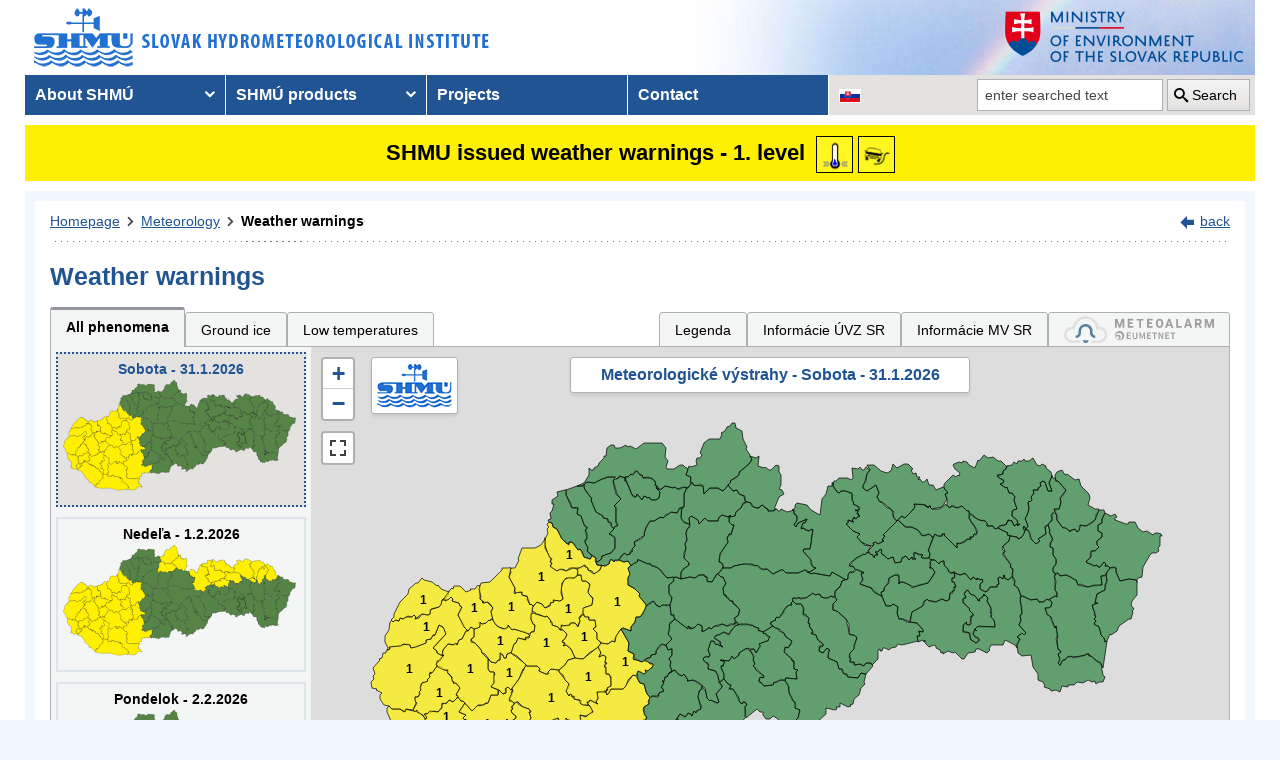

--- FILE ---
content_type: text/html; charset=utf-8
request_url: https://www.shmu.sk/en/?page=987&id=&d=0&roll=BSK%7CBBSK%7CTSK%7CKSK%7CTTSK%7CPSK%7CZSK
body_size: 20092
content:
<!doctype html>
<html lang="en-US" class="no-js">
<head>
    <link rel="dns-prefetch" href="//www.googletagmanager.com">
    <link rel="dns-prefetch" href="//www.google-analytics.com">
    <link rel="dns-prefetch" href="//www.google.com">
    <link rel="dns-prefetch" href="//www.google.sk">
    <link rel="dns-prefetch" href="//stats.g.doubleclick.net">
    <link rel="dns-prefetch" href="//www.facebook.com">
    <link rel="dns-prefetch" href="//static.xx.fbcdn.net">
    <link rel="dns-prefetch" href="//connect.facebook.net">

    <link rel="preload" as="font" href="/assets/fonts/icomoon.ttf?bfmrgw" crossorigin="anonymous">
    <meta name="theme-color" content="#205493">

    <meta http-equiv="X-UA-Compatible" content="IE=edge">
    <meta http-equiv="content-type" content="text/html; charset=utf-8">
    <meta content="shmu, shmú, pocasie, počasie, meteo, hydrometerologický ústav, meteorologický ústav, predpoveď počasia, výstrahy, hydrologické povodňová aktivita, zrážky, dážď, povodne, dunaj, rieky a toky slovenska, meteorológia, hydrológia" name="keywords">
<meta content="Slovenský hydrometeorologický ústav, hydrologické a meteorologické predpovede a výstrahy, analýzy počasia, história počasia, emisie, kvalita ovzdušia" name="description">

    <link rel="icon" href="/favicon.ico" type="image/x-icon">
    <link rel="shortcut icon" href="/favicon.ico">
    <link rel="apple-touch-icon" sizes="180x180" href="/apple-touch-icon.png">

    <meta content="Slovenský hydrometeorologický ústav" name="author">
    <meta name="verify-v1" content="7kjxlmO1GexQ5A/Q+pq5zTRciBqyRdm5PrmkLD2UquE=">
    
    <meta name="author" content="Slovenský hydrometeorologický ústav">
    <meta name="copyright" content="Slovenský hydrometeorologický ústav">
    <meta property="fb:app_id" content="179204109293551">

    <link type="text/css" rel="stylesheet" href="/assets/js/vendor/cookieconsent-3.1.0/cookieconsent.css">
    <link type="text/css" rel="stylesheet" href="/assets/css/shmu.css?ver=202601300959">


        <title>Weather warnings - SHMÚ</title>

    <script>
        window.wn_lang = 'en';
        window.shmu_ver = '202601300959'
        
    </script>
    <script src="/assets/js/vendor/jquery-3.7.1.min.js"></script>
    <script src="/assets/js/shmu.js?ver=202601300959"></script>

    <script type="module" src="/assets/js/vendor/cookieconsent-3.1.0/cookieconsent-config.js"></script>

        <!-- Google Tag Manager -->
    <script type="text/plain"
            data-category="analytics"
            data-service="Google Analytics"
            >(function(w,d,s,l,i){w[l]=w[l]||[];w[l].push({'gtm.start':
                new Date().getTime(),event:'gtm.js'});var f=d.getElementsByTagName(s)[0],
            j=d.createElement(s),dl=l!='dataLayer'?'&l='+l:'';j.async=true;j.src=
            'https://www.googletagmanager.com/gtm.js?id='+i+dl;f.parentNode.insertBefore(j,f);
        })(window,document,'script','dataLayer','GTM-PJWC9CR');</script>
    <!-- End Google Tag Manager -->
    
</head>
<body>
<script type="text/plain"
        data-category="analytics"
        data-service="Facebook">
    window.fbAsyncInit = function() {
        FB.init({
            appId      : '179204109293551',
            xfbml      : true,
            version    : 'v5.0'
        });
        FB.AppEvents.logPageView();
    };

    (function(d, s, id){
        var js, fjs = d.getElementsByTagName(s)[0];
        if (d.getElementById(id)) {return;}
        js = d.createElement(s); js.id = id;
        js.src = "//connect.facebook.net/sk_SK/sdk.js";
        fjs.parentNode.insertBefore(js, fjs);
    }(document, 'script', 'facebook-jssdk'));
</script>

    <!-- Google Tag Manager (noscript) -->
    <noscript><iframe src="https://www.googletagmanager.com/ns.html?id=GTM-PJWC9CR"
                      height="0" width="0" style="display:none;visibility:hidden"></iframe></noscript>
    <!-- End Google Tag Manager (noscript) -->


<!--  CONTAINER begin ******************************************* -->
<div id="container">
<div class="unsupported-browser"></div>
<header>
        <div class="logo">
        <a title="Slovak hydrometeorological institute" tabindex="0" id="shmu-logo" href="?page=1"><img width="473" height="75" src="/img/shmu-logo-top-en.png" alt="Slovak hydrometeorological institute"></a>
    </div>
        <div class="kolaz img-8">
        <a href="https://www.minzp.sk/" tabindex="-1" rel="noopener" class="mzp-logo" target="_blank" title="Ministry of Environment of the Slovak Republic">
            <img src="/img/ministerstvo-zivotneho-prostredia-en.png" width="250" height="55" alt="Ministry of Environment of the Slovak Republic">
        </a>
    </div>
</header>
<nav class="main-nav" aria-label="Main navigation">
        <!-- CACHE [PAGE_TOPMENU_en] - ts:2026-01-31 13:22:49, generated: 5.081ms] -->
<ul id="menu" role="menubar" aria-label="Main navigation"><li class="has-submenu"  role="none"><a href="#!" aria-haspopup="true" aria-expanded="false" role="menuitem" tabindex="0">About SHMÚ</a><ul class="is-submenu" role="menu" aria-label="About SHMÚ"><li role="none"><a href="?page=1793" role="menuitem" tabindex="-1">About us</a></li><li role="none"><a href="http://www.shmu.sk//File/Organizational_structure_2016.pdf" role="menuitem" tabindex="-1">Organizational structure</a></li><li role="none"><a href="?page=2043" role="menuitem" tabindex="-1">Certifications</a></li><li role="none"><a href="?page=1715" role="menuitem" tabindex="-1">Other</a></li><li role="none"><a href="?page=2210" role="menuitem" tabindex="-1">Objednávanie prednášok a exkurzií na SHMÚ Bratislava</a></li></ul></li><li class="has-submenu"  role="none"><a href="#!" aria-haspopup="true" aria-expanded="false" role="menuitem" tabindex="-1">SHMÚ products</a><ul class="is-submenu" role="menu" aria-label="SHMÚ products"><li class="has-submenu"  role="none"><a href="#!" aria-haspopup="true" aria-expanded="false" role="menuitem" tabindex="-1">Meteorology</a><ul class="is-submenu" role="menu" aria-label="Meteorology"><li role="none"><a href="?page=987" role="menuitem" tabindex="-1">Weather warnings</a></li><li class="has-submenu"  role="none"><a href="#!" aria-haspopup="true" aria-expanded="false" role="menuitem" tabindex="-1">Weather</a><ul class="is-submenu" role="menu" aria-label="Weather"><li role="none"><a href="?page=59" role="menuitem" tabindex="-1">Slovakia</a></li><li role="none"><a href="?page=60" role="menuitem" tabindex="-1">Europe</a></li><li role="none"><a href="?page=980" role="menuitem" tabindex="-1">Surface pressure charts</a></li></ul></li><li class="has-submenu"  role="none"><a href="#!" aria-haspopup="true" aria-expanded="false" role="menuitem" tabindex="-1">Forecasts</a><ul class="is-submenu" role="menu" aria-label="Forecasts"><li role="none"><a href="?page=58" role="menuitem" tabindex="-1">Forecast for Slovakia</a></li><li role="none"><a href="?page=716" role="menuitem" tabindex="-1">Forecast for Europe</a></li></ul></li><li role="none"><a href="?page=1755" role="menuitem" tabindex="-1">System INCA</a></li><li class="has-submenu"  role="none"><a href="#!" aria-haspopup="true" aria-expanded="false" role="menuitem" tabindex="-1">ALADIN model</a><ul class="is-submenu" role="menu" aria-label="ALADIN model"><li role="none"><a href="?page=472" role="menuitem" tabindex="-1">ALADIN forecasts</a></li><li role="none"><a href="?page=769" role="menuitem" tabindex="-1">Meteogram</a></li><li role="none"><a href="?page=2199" role="menuitem" tabindex="-1">ALADIN Europe</a></li><li role="none"><a href="?page=473" role="menuitem" tabindex="-1">Temperature</a></li><li role="none"><a href="?page=474" role="menuitem" tabindex="-1">Wind</a></li><li role="none"><a href="?page=475" role="menuitem" tabindex="-1">Cloudiness</a></li><li role="none"><a href="?page=476" role="menuitem" tabindex="-1">Precipitation</a></li></ul></li><li class="has-submenu"  role="none"><a href="#!" aria-haspopup="true" aria-expanded="false" role="menuitem" tabindex="-1">ECMWF model</a><ul class="is-submenu" role="menu" aria-label="ECMWF model"><li role="none"><a href="?page=1186" role="menuitem" tabindex="-1">Meteogram</a></li><li role="none"><a href="?page=1184" role="menuitem" tabindex="-1">Epsgram</a></li></ul></li><li role="none"><a href="?page=2656" role="menuitem" tabindex="-1">Epsgram A-LAEF</a></li><li role="none"><a href="http://www.shmu.sk/produkty/nwp/alaef/" role="menuitem" tabindex="-1">A-LAEF maps</a></li><li role="none"><a href="?page=2322" role="menuitem" tabindex="-1">Radar images</a></li><li role="none"><a href="?page=66" role="menuitem" tabindex="-1">Satellite images</a></li><li class="has-submenu"  role="none"><a href="#!" aria-haspopup="true" aria-expanded="false" role="menuitem" tabindex="-1">Ozone report</a><ul class="is-submenu" role="menu" aria-label="Ozone report"><li role="none"><a href="?page=7" role="menuitem" tabindex="-1">Current ozone</a></li><li role="none"><a href="?page=2423" role="menuitem" tabindex="-1">Daily UV Index</a></li><li role="none"><a href="?page=2424" role="menuitem" tabindex="-1">UV index forecast</a></li></ul></li><li role="none"><a href="?page=68" role="menuitem" tabindex="-1">Snow information</a></li></ul></li><li class="has-submenu"  role="none"><a href="#!" aria-haspopup="true" aria-expanded="false" role="menuitem" tabindex="-1">Hydrology</a><ul class="is-submenu" role="menu" aria-label="Hydrology"><li class="has-submenu"  role="none"><a href="#!" aria-haspopup="true" aria-expanded="false" role="menuitem" tabindex="-1">Hydrological reports</a><ul class="is-submenu" role="menu" aria-label="Hydrological reports"><li role="none"><a href="?page=10" role="menuitem" tabindex="-1">Hydrological reports</a></li><li role="none"><a href="?page=110" role="menuitem" tabindex="-1">Daily hydrological report</a></li><li role="none"><a href="?page=111" role="menuitem" tabindex="-1">Hydrological forecasts</a></li><li role="none"><a href="?page=112" role="menuitem" tabindex="-1">Morava</a></li><li role="none"><a href="?page=2078" role="menuitem" tabindex="-1">Reporting for Hungary</a></li><li role="none"><a href="?page=113" role="menuitem" tabindex="-1">Water tourism and fishing</a></li><li role="none"><a href="?page=981" role="menuitem" tabindex="-1">Temperatures of water reservoirs</a></li><li role="none"><a href="?page=765" role="menuitem" tabindex="-1">Water gauge stations</a></li><li role="none"><a href="?page=838" role="menuitem" tabindex="-1">Total amount of precipitation</a></li><li role="none"><a href="?page=687" role="menuitem" tabindex="-1">Snow condition</a></li></ul></li><li class="has-submenu"  role="none"><a href="#!" aria-haspopup="true" aria-expanded="false" role="menuitem" tabindex="-1">Division Hydrological Service</a><ul class="is-submenu" role="menu" aria-label="Division Hydrological Service"><li role="none"><a href="?page=946" role="menuitem" tabindex="-1">Division Hydrological Service</a></li><li role="none"><a href="?page=948" role="menuitem" tabindex="-1">Department of Surface Water Quantity</a></li><li role="none"><a href="?page=1774" role="menuitem" tabindex="-1">Department of Surface Water Quality</a></li><li role="none"><a href="?page=949" role="menuitem" tabindex="-1">Department of Groundwater</a></li><li role="none"><a href="?page=2481" role="menuitem" tabindex="-1">Department of Quantity of Surface Water Banská Bystrica</a></li><li role="none"><a href="?page=2482" role="menuitem" tabindex="-1">Department of Quantity of Surface Water Košice</a></li><li role="none"><a href="?page=2483" role="menuitem" tabindex="-1">Department of Quantity of Surface Water Žilina</a></li></ul></li></ul></li><li class="has-submenu"  role="none"><a href="#!" aria-haspopup="true" aria-expanded="false" role="menuitem" tabindex="-1">Air quality</a><ul class="is-submenu" role="menu" aria-label="Air quality"><li role="none"><a href="?page=992" role="menuitem" tabindex="-1">Emissions</a></li><li role="none"><a href="?page=997" role="menuitem" tabindex="-1">Annual air quality reports</a></li><li role="none"><a href="?page=2381" role="menuitem" tabindex="-1">Monthly air qualitz reports</a></li><li class="has-submenu"  role="none"><a href="#!" aria-haspopup="true" aria-expanded="false" role="menuitem" tabindex="-1">Hourly concentration values - tables</a><ul class="is-submenu" role="menu" aria-label="Hourly concentration values - tables"><li role="none"><a href="?page=1&amp;id=oko_imis" role="menuitem" tabindex="-1">Pollutants</a></li><li role="none"><a href="?page=1&amp;id=oko_iko" role="menuitem" tabindex="-1">Air quality index</a></li></ul></li><li role="none"><a href="?page=2891" role="menuitem" tabindex="-1">CAMS</a></li><li role="none"><a href="?page=1&amp;id=oko_kriteria" role="menuitem" tabindex="-1">Concentration limit values</a></li><li class="has-submenu"  role="none"><a href="#!" aria-haspopup="true" aria-expanded="false" role="menuitem" tabindex="-1">National Air Quality Monitoring Network</a><ul class="is-submenu" role="menu" aria-label="National Air Quality Monitoring Network"><li role="none"><a href="?page=1&amp;id=oko_monit_siet" role="menuitem" tabindex="-1">Monitoring network and monitoring methods</a></li></ul></li><li class="has-submenu"  role="none"><a href="#!" aria-haspopup="true" aria-expanded="false" role="menuitem" tabindex="-1">Air quality assessments</a><ul class="is-submenu" role="menu" aria-label="Air quality assessments"><li role="none"><a href="?page=1&amp;id=oko_roc_s" role="menuitem" tabindex="-1">Annual reports</a></li><li role="none"><a href="?page=1&amp;id=oko_mes_s" role="menuitem" tabindex="-1">Monthly reports</a></li><li role="none"><a href="?page=996" role="menuitem" tabindex="-1">Methodologies, studies and analyses</a></li></ul></li><li class="has-submenu"  role="none"><a href="#!" aria-haspopup="true" aria-expanded="false" role="menuitem" tabindex="-1">Zones and agglomerations</a><ul class="is-submenu" role="menu" aria-label="Zones and agglomerations"><li role="none"><a href="?page=2186" role="menuitem" tabindex="-1">Air quality management areas</a></li><li role="none"><a href="?page=231" role="menuitem" tabindex="-1">Zones and agglomerations</a></li><li role="none"><a href="?page=2699" role="menuitem" tabindex="-1">Materials for air quality plans</a></li></ul></li><li class="has-submenu"  role="none"><a href="#!" aria-haspopup="true" aria-expanded="false" role="menuitem" tabindex="-1">Air quality modeling</a><ul class="is-submenu" role="menu" aria-label="Air quality modeling"><li role="none"><a href="?page=2665" role="menuitem" tabindex="-1">CALPUFF</a></li><li role="none"><a href="?page=2663" role="menuitem" tabindex="-1">CMAQ</a></li><li role="none"><a href="?page=2659" role="menuitem" tabindex="-1">RIO</a></li></ul></li><li role="none"><a href="?page=996" role="menuitem" tabindex="-1" target="_blank">Studies, analysis and other information</a></li><li role="none"><a href="?page=1&amp;id=oko_faq" role="menuitem" tabindex="-1">FAQs</a></li></ul></li><li class="has-submenu"  role="none"><a href="#!" aria-haspopup="true" aria-expanded="false" role="menuitem" tabindex="-1">Climatology</a><ul class="is-submenu" role="menu" aria-label="Climatology"><li role="none"><a href="?page=1798" role="menuitem" tabindex="-1">Climatological Service Dept.</a></li><li class="has-submenu"  role="none"><a href="#!" aria-haspopup="true" aria-expanded="false" role="menuitem" tabindex="-1">Climate of Slovakia</a><ul class="is-submenu" role="menu" aria-label="Climate of Slovakia"><li role="none"><a href="?page=1384" role="menuitem" tabindex="-1">Historical extremes   </a></li></ul></li><li role="none"><a href="?page=2932" role="menuitem" tabindex="-1">Station network</a></li><li role="none"><a href="?page=1613" role="menuitem" tabindex="-1">Bulletin Met.&Clim.</a></li><li role="none"><a href="?page=1553" role="menuitem" tabindex="-1">Climatological lexicon</a></li><li role="none"><a href="?page=1612" role="menuitem" tabindex="-1">Publications</a></li></ul></li><li role="none"><a href="?page=34" role="menuitem" tabindex="-1">Aeronautical MET Service</a></li></ul></li><li role="none"><a href="?page=569" role="menuitem" tabindex="-1">Projects</a></li><li role="none"><a href="?page=5" role="menuitem" tabindex="-1">Contact</a></li></ul>
<!-- /CACHE -->

    <ul id="lang-nav" aria-label="Changing the language version of the site">
                <li class="slovak">
            <a title="Change the language version of the page to SK" aria-label="Change the language version of the page to SK" href="/sk/?page=987&amp;id="><img src="/img/lang-sk.gif" width="22" height="14" alt="Change the language version of the page to SK"></a>
        </li>
    </ul>
    <form id="searchform" action="?" method="get">
        <p><input type="hidden" name="page" value="976">
            <label for="search">search</label>
            <input aria-labelledby="btn_search" type="text" id="search" placeholder="enter searched text" required name="q" value="">
            <button type="submit" id="btn_search">Search</button>
        </p>
    </form>
</nav>



<!-- CONTENT -->
<main id="content" tabindex="-1">
    <div class="warnings-banners">
<!-- CAHCE [PAGE_WARNINGS_BANNERS_en] - ts:2026-01-31 13:22:49, generated: 11.074ms] -->
<div class="vystrahy-banner warn_1"><a href="?page=987" title="Zobraziť meteorologické výstrahy"><span>SHMU issued weather warnings - 1. level</span> <img class="warn_img" src="/img/vystrahy/znacky/teploty_nizke1.png" width="37" height="37" title="1. level - Low temperatures" alt="1. level - Low temperatures" /><img class="warn_img" src="/img/vystrahy/znacky/poladovica1.png" width="37" height="37" title="1. level - Ground ice" alt="1. level - Ground ice" /></a></div>
<!-- /CACHE --></div>
    <!-- MAINCONTENT -->
    <div id="maincontent">

            <div class="fullwidth">
<div id="breadcrumbs"><nav aria-label="Pozícia stránky"><ol><li><a href="?page=1" title="Homepage">Homepage</a></li><li><a href="?page=6" title="Meteorology">Meteorology</a></li><li><a href="?page=987" title="Weather warnings" aria-current="page">Weather warnings</a></li></ol></nav><div class="navig"><a href="javascript:history.go(-1);" title="back">back</a></div></div><section id="pcontent"><h1>Weather warnings</h1>
            <style type="text/css">
                .b-name {
                    color: #000;
                    font-size: 12px;
                    font-weight: bold;
                    white-space: nowrap;
                    text-align: center;
                    /* border: 1px solid black; */
                    line-height: 1;

                }
            </style>
<script>
    var d = [{'o':1004,'k':'BA','s':1},{'o':1007,'k':'BN','s':1},{'o':1010,'k':'DS','s':1},{'o':1011,'k':'GA','s':1},{'o':1013,'k':'HC','s':1},{'o':1015,'k':'IL','s':1},{'o':1017,'k':'KN','s':1},{'o':1022,'k':'LV','s':1},{'o':1026,'k':'MA','s':1},{'o':1030,'k':'MY','s':1},{'o':1031,'k':'NR','s':1},{'o':1032,'k':'NM','s':1},{'o':1033,'k':'NZ','s':1},{'o':1035,'k':'PE','s':1},{'o':1036,'k':'PK','s':1},{'o':1037,'k':'PN','s':1},{'o':1042,'k':'PD','s':1},{'o':1049,'k':'SC','s':1},{'o':1050,'k':'SE','s':1},{'o':1051,'k':'SI','s':1},{'o':1058,'k':'TO','s':1},{'o':1060,'k':'TN','s':1},{'o':1061,'k':'TT','s':1},{'o':1066,'k':'ZM','s':1},{'o':1069,'k':'ZC','s':1},{'o':1072,'k':'SA','s':1}];
    var map_center = [48.788714, 19.496843];
    var map_zoom = 7.5;
</script>
<script src="/js/meteo/meteovystrahy.js?build=202601300959"></script>
<script>
    $( document ).ready(function( ) {
        map_init();
    });
</script>

<script src="/assets/js/vendor/leaflet-1.8.0/leaflet.js"></script>
<script src="/assets/js/vendor/leaflet-1.8.0/leaflet.ajax.min.js"></script>
<script src="/assets/js/vendor/leaflet-1.8.0/Leaflet.Control.Custom.js"></script>
<script src="/assets/js/vendor/leaflet-1.8.0/leaflet-svg-shape-markers.min.js"></script>
<script src="/assets/js/vendor/leaflet-fullscreen/Leaflet.fullscreen.min.js"></script>
<link type="text/css" rel="stylesheet" href="/assets/js/vendor/leaflet-1.8.0/leaflet.css" />
<link type="text/css" rel="stylesheet" href="/assets/js/vendor/leaflet-fullscreen/leaflet.fullscreen.css" />

<div class="clearfix mb-2" id="tabs"></div><div class="form-panel-tabs" role="tablist"><a role="tab" class="selected" href="?page=987&amp;id=&amp;d=0&amp;roll=BSK%7CBBSK%7CTSK%7CKSK%7CTTSK%7CPSK%7CZSK#tabs" aria-selected="true" title="All phenomena">All phenomena</a><a role="tab" class="" href="?page=987&amp;id=&amp;d=0&amp;jav=127&amp;roll=BSK%7CBBSK%7CTSK%7CKSK%7CTTSK%7CPSK%7CZSK#tabs" aria-selected="false" title="Ground ice">Ground ice</a><a role="tab" class="" href="?page=987&amp;id=&amp;d=0&amp;jav=138&amp;roll=BSK%7CBBSK%7CTSK%7CKSK%7CTTSK%7CPSK%7CZSK#tabs" aria-selected="false" title="Low temperatures">Low temperatures</a><a role="tab"  href="javascript:void(0);" onclick=" popUpWH('/popups/meteo/vystrahy_legenda.php?page=987&amp;lang=en',950,650)" class="ml-auto">Legenda</a><a role="tab" href="?page=2691">Informácie ÚVZ SR</a><a role="tab" href="?page=2934">Informácie MV SR</a><a role="tab" href="https://www.meteoalarm.org" target="_blank"><img width="150" class="mb-1" src="/Image/DMS/Vystrahy/meteoalarm2021.svg" alt="Meteoalarm"  /></a></div><div class="v-map-wrapper">
<div class="v-small-maps">
<script> var v_small_map_meteo_vystrahy_data = []; </script>
<div class="v-small-map selected">
    <a class="v-small-map--vystraha-mapa-link" title="Sobota - 31.1.2026" href="?page=987&amp;id=&amp;d=0&amp;jav=&amp;roll=BSK%7CBBSK%7CTSK%7CKSK%7CTTSK%7CPSK%7CZSK#tabs"></a>
    <div class="v-small-map--title">Sobota - 31.1.2026</div>
    <img src="/img/loading2.gif" class="v-small-map--vystraha-loader" id="vmeteo-loader-0" alt="Načítavam údaje...">
            <object onload="onload_meteo_warnings_small_map(0)" type="image/svg+xml" data="/img/svg/meteo_vystrahy_mapa.svg" data-day="0" id="v-meteo-mapa-svg-0">
                Váš prehliadač nepodporuje zobrazovanie SVG 
            </object>
            <script>
                v_small_map_meteo_vystrahy_data[0] = [{'o':1013,'k':'HC','s':1},{'o':1033,'k':'NZ','s':1},{'o':1072,'k':'SA','s':1},{'o':1011,'k':'GA','s':1},{'o':1007,'k':'BN','s':1},{'o':1061,'k':'TT','s':1},{'o':1060,'k':'TN','s':1},{'o':1058,'k':'TO','s':1},{'o':1049,'k':'SC','s':1},{'o':1004,'k':'BA','s':1},{'o':1042,'k':'PD','s':1},{'o':1036,'k':'PK','s':1},{'o':1032,'k':'NM','s':1},{'o':1066,'k':'ZM','s':1},{'o':1010,'k':'DS','s':1},{'o':1022,'k':'LV','s':1},{'o':1015,'k':'IL','s':1},{'o':1051,'k':'SI','s':1},{'o':1035,'k':'PE','s':1},{'o':1017,'k':'KN','s':1},{'o':1050,'k':'SE','s':1},{'o':1031,'k':'NR','s':1},{'o':1037,'k':'PN','s':1},{'o':1030,'k':'MY','s':1},{'o':1026,'k':'MA','s':1},{'o':1069,'k':'ZC','s':1}];

            </script>
</div>
<div class="v-small-map ">
    <a class="v-small-map--vystraha-mapa-link" title="Nedeľa - 1.2.2026" href="?page=987&amp;id=&amp;d=1&amp;jav=&amp;roll=BSK%7CBBSK%7CTSK%7CKSK%7CTTSK%7CPSK%7CZSK#tabs"></a>
    <div class="v-small-map--title">Nedeľa - 1.2.2026</div>
    <img src="/img/loading2.gif" class="v-small-map--vystraha-loader" id="vmeteo-loader-1" alt="Načítavam údaje...">
            <object onload="onload_meteo_warnings_small_map(1)" type="image/svg+xml" data="/img/svg/meteo_vystrahy_mapa.svg" data-day="1" id="v-meteo-mapa-svg-1">
                Váš prehliadač nepodporuje zobrazovanie SVG 
            </object>
            <script>
                v_small_map_meteo_vystrahy_data[1] = [{'o':1056,'k':'SP','s':1},{'o':1057,'k':'SK','s':1},{'o':1003,'k':'BJ','s':1},{'o':1039,'k':'PP','s':1},{'o':1023,'k':'LE','s':1},{'o':1028,'k':'ML','s':1},{'o':1063,'k':'TS','s':1},{'o':1055,'k':'SL','s':1},{'o':1016,'k':'KK','s':1},{'o':1034,'k':'NO','s':1},{'o':1048,'k':'SB','s':1},{'o':1009,'k':'DK','s':1},{'o':1013,'k':'HC','s':1},{'o':1033,'k':'NZ','s':1},{'o':1072,'k':'SA','s':1},{'o':1011,'k':'GA','s':1},{'o':1007,'k':'BN','s':1},{'o':1061,'k':'TT','s':1},{'o':1060,'k':'TN','s':1},{'o':1058,'k':'TO','s':1},{'o':1049,'k':'SC','s':1},{'o':1004,'k':'BA','s':1},{'o':1042,'k':'PD','s':1},{'o':1036,'k':'PK','s':1},{'o':1032,'k':'NM','s':1},{'o':1066,'k':'ZM','s':1},{'o':1010,'k':'DS','s':1},{'o':1022,'k':'LV','s':1},{'o':1015,'k':'IL','s':1},{'o':1051,'k':'SI','s':1},{'o':1035,'k':'PE','s':1},{'o':1017,'k':'KN','s':1},{'o':1050,'k':'SE','s':1},{'o':1031,'k':'NR','s':1},{'o':1037,'k':'PN','s':1},{'o':1030,'k':'MY','s':1},{'o':1026,'k':'MA','s':1},{'o':1069,'k':'ZC','s':1}];

            </script>
</div>
<div class="v-small-map ">
    <a class="v-small-map--vystraha-mapa-link" title="Pondelok - 2.2.2026" href="?page=987&amp;id=&amp;d=2&amp;jav=&amp;roll=BSK%7CBBSK%7CTSK%7CKSK%7CTTSK%7CPSK%7CZSK#tabs"></a>
    <div class="v-small-map--title">Pondelok - 2.2.2026</div>
    <img src="/img/loading2.gif" class="v-small-map--vystraha-loader" id="vmeteo-loader-2" alt="Načítavam údaje...">
            <object onload="onload_meteo_warnings_small_map(2)" type="image/svg+xml" data="/img/svg/meteo_vystrahy_mapa.svg" data-day="2" id="v-meteo-mapa-svg-2">
                Váš prehliadač nepodporuje zobrazovanie SVG 
            </object>
            <script>
                v_small_map_meteo_vystrahy_data[2] = [{'o':1056,'k':'SP','s':1},{'o':1057,'k':'SK','s':1},{'o':1003,'k':'BJ','s':1},{'o':1039,'k':'PP','s':1},{'o':1023,'k':'LE','s':1},{'o':1028,'k':'ML','s':1},{'o':1055,'k':'SL','s':1},{'o':1016,'k':'KK','s':1},{'o':1048,'k':'SB','s':1},{'o':1013,'k':'HC','s':1},{'o':1033,'k':'NZ','s':1},{'o':1072,'k':'SA','s':1},{'o':1011,'k':'GA','s':1},{'o':1007,'k':'BN','s':1},{'o':1061,'k':'TT','s':1},{'o':1060,'k':'TN','s':1},{'o':1058,'k':'TO','s':1},{'o':1049,'k':'SC','s':1},{'o':1004,'k':'BA','s':1},{'o':1042,'k':'PD','s':1},{'o':1036,'k':'PK','s':1},{'o':1032,'k':'NM','s':1},{'o':1066,'k':'ZM','s':1},{'o':1010,'k':'DS','s':1},{'o':1022,'k':'LV','s':1},{'o':1015,'k':'IL','s':1},{'o':1051,'k':'SI','s':1},{'o':1035,'k':'PE','s':1},{'o':1017,'k':'KN','s':1},{'o':1050,'k':'SE','s':1},{'o':1031,'k':'NR','s':1},{'o':1037,'k':'PN','s':1},{'o':1030,'k':'MY','s':1},{'o':1026,'k':'MA','s':1},{'o':1069,'k':'ZC','s':1}];

            </script>
</div></div><div class="v-map"><div id="i_map" class="ms_map m-0 h-500 position-relative">
    <div class="v-map-title">Meteorologické výstrahy - Sobota - 31.1.2026</div>
    
    <div class="v-map-logo">
        <img src="/img/shmu-logo-small.png" width="75" height="45" alt="SHMÚ" />
    </div>
    <div class="v-map-legenda">
        <img src="/img/vystrahy2/legenda_bez2.png" width="138" height="57" alt="Legenda" />
    </div>
    <div class="v-map-updated">
        Aktualizované: 31.1.2026 12:01<br>
        Najbližšia aktualizácia najneskôr: 31.1.2026 18:00
    </div>
</div></div></div><script>
            //<![CDATA[

            HINTS_ITEMS = {  'BA':'<h3 class="m-0">Region: Bratislava<\/h3><div class="clearfix"><\/div><img class="fl warn_img mr-2"  src="/img/vystrahy/znacky/poladovica1.png" alt="" \/>Event: <strong>Ground ice<\/strong>&nbsp;&nbsp;&nbsp;&nbsp;Level: <strong>1.<\/strong><div class="clearfix"><\/div>Event duration: <strong>od 31.1.2026 20:00 do 1.2.2026 10:00<\/strong><div class="clearfix"><\/div><hr class="border grey" /><div><em>Pre podrobnejšie informácie kliknite na okres<\/em><\/div>',

 'BN':'<h3 class="m-0">Region: Bánovce nad Bebravou<\/h3><div class="clearfix"><\/div><img class="fl warn_img mr-2"  src="/img/vystrahy/znacky/poladovica1.png" alt="" \/>Event: <strong>Ground ice<\/strong>&nbsp;&nbsp;&nbsp;&nbsp;Level: <strong>1.<\/strong><div class="clearfix"><\/div>Event duration: <strong>od 31.1.2026 20:00 do 1.2.2026 10:00<\/strong><div class="clearfix"><\/div><hr class="border grey" /><div><em>Pre podrobnejšie informácie kliknite na okres<\/em><\/div>',

 'DS':'<h3 class="m-0">Region: Dunajská Streda<\/h3><div class="clearfix"><\/div><img class="fl warn_img mr-2"  src="/img/vystrahy/znacky/poladovica1.png" alt="" \/>Event: <strong>Ground ice<\/strong>&nbsp;&nbsp;&nbsp;&nbsp;Level: <strong>1.<\/strong><div class="clearfix"><\/div>Event duration: <strong>od 31.1.2026 20:00 do 1.2.2026 10:00<\/strong><div class="clearfix"><\/div><hr class="border grey" /><div><em>Pre podrobnejšie informácie kliknite na okres<\/em><\/div>',

 'GA':'<h3 class="m-0">Region: Galanta<\/h3><div class="clearfix"><\/div><img class="fl warn_img mr-2"  src="/img/vystrahy/znacky/poladovica1.png" alt="" \/>Event: <strong>Ground ice<\/strong>&nbsp;&nbsp;&nbsp;&nbsp;Level: <strong>1.<\/strong><div class="clearfix"><\/div>Event duration: <strong>od 31.1.2026 20:00 do 1.2.2026 10:00<\/strong><div class="clearfix"><\/div><hr class="border grey" /><div><em>Pre podrobnejšie informácie kliknite na okres<\/em><\/div>',

 'HC':'<h3 class="m-0">Region: Hlohovec<\/h3><div class="clearfix"><\/div><img class="fl warn_img mr-2"  src="/img/vystrahy/znacky/poladovica1.png" alt="" \/>Event: <strong>Ground ice<\/strong>&nbsp;&nbsp;&nbsp;&nbsp;Level: <strong>1.<\/strong><div class="clearfix"><\/div>Event duration: <strong>od 31.1.2026 20:00 do 1.2.2026 10:00<\/strong><div class="clearfix"><\/div><hr class="border grey" /><div><em>Pre podrobnejšie informácie kliknite na okres<\/em><\/div>',

 'IL':'<h3 class="m-0">Region: Ilava<\/h3><div class="clearfix"><\/div><img class="fl warn_img mr-2"  src="/img/vystrahy/znacky/poladovica1.png" alt="" \/>Event: <strong>Ground ice<\/strong>&nbsp;&nbsp;&nbsp;&nbsp;Level: <strong>1.<\/strong><div class="clearfix"><\/div>Event duration: <strong>od 31.1.2026 20:00 do 1.2.2026 10:00<\/strong><div class="clearfix"><\/div><hr class="border grey" /><div><em>Pre podrobnejšie informácie kliknite na okres<\/em><\/div>',

 'KN':'<h3 class="m-0">Region: Komárno<\/h3><div class="clearfix"><\/div><img class="fl warn_img mr-2"  src="/img/vystrahy/znacky/poladovica1.png" alt="" \/>Event: <strong>Ground ice<\/strong>&nbsp;&nbsp;&nbsp;&nbsp;Level: <strong>1.<\/strong><div class="clearfix"><\/div>Event duration: <strong>od 31.1.2026 20:00 do 1.2.2026 10:00<\/strong><div class="clearfix"><\/div><hr class="border grey" /><div><em>Pre podrobnejšie informácie kliknite na okres<\/em><\/div>',

 'LV':'<h3 class="m-0">Region: Levice<\/h3><div class="clearfix"><\/div><img class="fl warn_img mr-2"  src="/img/vystrahy/znacky/poladovica1.png" alt="" \/>Event: <strong>Ground ice<\/strong>&nbsp;&nbsp;&nbsp;&nbsp;Level: <strong>1.<\/strong><div class="clearfix"><\/div>Event duration: <strong>od 31.1.2026 20:00 do 1.2.2026 10:00<\/strong><div class="clearfix"><\/div><hr class="border grey" /><div><em>Pre podrobnejšie informácie kliknite na okres<\/em><\/div>',

 'MA':'<h3 class="m-0">Region: Malacky<\/h3><div class="clearfix"><\/div><img class="fl warn_img mr-2"  src="/img/vystrahy/znacky/poladovica1.png" alt="" \/>Event: <strong>Ground ice<\/strong>&nbsp;&nbsp;&nbsp;&nbsp;Level: <strong>1.<\/strong><div class="clearfix"><\/div>Event duration: <strong>od 31.1.2026 20:00 do 1.2.2026 10:00<\/strong><div class="clearfix"><\/div><hr class="border grey" /><div><em>Pre podrobnejšie informácie kliknite na okres<\/em><\/div>',

 'MY':'<h3 class="m-0">Region: Myjava<\/h3><div class="clearfix"><\/div><img class="fl warn_img mr-2"  src="/img/vystrahy/znacky/poladovica1.png" alt="" \/>Event: <strong>Ground ice<\/strong>&nbsp;&nbsp;&nbsp;&nbsp;Level: <strong>1.<\/strong><div class="clearfix"><\/div>Event duration: <strong>od 31.1.2026 20:00 do 1.2.2026 10:00<\/strong><div class="clearfix"><\/div><hr class="border grey" /><div><em>Pre podrobnejšie informácie kliknite na okres<\/em><\/div>',

 'NR':'<h3 class="m-0">Region: Nitra<\/h3><div class="clearfix"><\/div><img class="fl warn_img mr-2"  src="/img/vystrahy/znacky/poladovica1.png" alt="" \/>Event: <strong>Ground ice<\/strong>&nbsp;&nbsp;&nbsp;&nbsp;Level: <strong>1.<\/strong><div class="clearfix"><\/div>Event duration: <strong>od 31.1.2026 20:00 do 1.2.2026 10:00<\/strong><div class="clearfix"><\/div><hr class="border grey" /><div><em>Pre podrobnejšie informácie kliknite na okres<\/em><\/div>',

 'NM':'<h3 class="m-0">Region: Nové Mesto nad Váhom<\/h3><div class="clearfix"><\/div><img class="fl warn_img mr-2"  src="/img/vystrahy/znacky/poladovica1.png" alt="" \/>Event: <strong>Ground ice<\/strong>&nbsp;&nbsp;&nbsp;&nbsp;Level: <strong>1.<\/strong><div class="clearfix"><\/div>Event duration: <strong>od 31.1.2026 20:00 do 1.2.2026 10:00<\/strong><div class="clearfix"><\/div><hr class="border grey" /><div><em>Pre podrobnejšie informácie kliknite na okres<\/em><\/div>',

 'NZ':'<h3 class="m-0">Region: Nové Zámky<\/h3><div class="clearfix"><\/div><img class="fl warn_img mr-2"  src="/img/vystrahy/znacky/poladovica1.png" alt="" \/>Event: <strong>Ground ice<\/strong>&nbsp;&nbsp;&nbsp;&nbsp;Level: <strong>1.<\/strong><div class="clearfix"><\/div>Event duration: <strong>od 31.1.2026 20:00 do 1.2.2026 10:00<\/strong><div class="clearfix"><\/div><hr class="border grey" /><div><em>Pre podrobnejšie informácie kliknite na okres<\/em><\/div>',

 'PE':'<h3 class="m-0">Region: Partizánske<\/h3><div class="clearfix"><\/div><img class="fl warn_img mr-2"  src="/img/vystrahy/znacky/poladovica1.png" alt="" \/>Event: <strong>Ground ice<\/strong>&nbsp;&nbsp;&nbsp;&nbsp;Level: <strong>1.<\/strong><div class="clearfix"><\/div>Event duration: <strong>od 31.1.2026 20:00 do 1.2.2026 10:00<\/strong><div class="clearfix"><\/div><hr class="border grey" /><div><em>Pre podrobnejšie informácie kliknite na okres<\/em><\/div>',

 'PK':'<h3 class="m-0">Region: Pezinok<\/h3><div class="clearfix"><\/div><img class="fl warn_img mr-2"  src="/img/vystrahy/znacky/poladovica1.png" alt="" \/>Event: <strong>Ground ice<\/strong>&nbsp;&nbsp;&nbsp;&nbsp;Level: <strong>1.<\/strong><div class="clearfix"><\/div>Event duration: <strong>od 31.1.2026 20:00 do 1.2.2026 10:00<\/strong><div class="clearfix"><\/div><hr class="border grey" /><div><em>Pre podrobnejšie informácie kliknite na okres<\/em><\/div>',

 'PN':'<h3 class="m-0">Region: Piešťany<\/h3><div class="clearfix"><\/div><img class="fl warn_img mr-2"  src="/img/vystrahy/znacky/poladovica1.png" alt="" \/>Event: <strong>Ground ice<\/strong>&nbsp;&nbsp;&nbsp;&nbsp;Level: <strong>1.<\/strong><div class="clearfix"><\/div>Event duration: <strong>od 31.1.2026 20:00 do 1.2.2026 10:00<\/strong><div class="clearfix"><\/div><hr class="border grey" /><div><em>Pre podrobnejšie informácie kliknite na okres<\/em><\/div>',

 'PD':'<h3 class="m-0">Region: Prievidza<\/h3><div class="clearfix"><\/div><img class="fl warn_img mr-2"  src="/img/vystrahy/znacky/poladovica1.png" alt="" \/>Event: <strong>Ground ice<\/strong>&nbsp;&nbsp;&nbsp;&nbsp;Level: <strong>1.<\/strong><div class="clearfix"><\/div>Event duration: <strong>od 31.1.2026 20:00 do 1.2.2026 10:00<\/strong><div class="clearfix"><\/div><hr class="border grey" /><div><em>Pre podrobnejšie informácie kliknite na okres<\/em><\/div>',

 'SC':'<h3 class="m-0">Region: Senec<\/h3><div class="clearfix"><\/div><img class="fl warn_img mr-2"  src="/img/vystrahy/znacky/poladovica1.png" alt="" \/>Event: <strong>Ground ice<\/strong>&nbsp;&nbsp;&nbsp;&nbsp;Level: <strong>1.<\/strong><div class="clearfix"><\/div>Event duration: <strong>od 31.1.2026 20:00 do 1.2.2026 10:00<\/strong><div class="clearfix"><\/div><hr class="border grey" /><div><em>Pre podrobnejšie informácie kliknite na okres<\/em><\/div>',

 'SE':'<h3 class="m-0">Region: Senica<\/h3><div class="clearfix"><\/div><img class="fl warn_img mr-2"  src="/img/vystrahy/znacky/poladovica1.png" alt="" \/>Event: <strong>Ground ice<\/strong>&nbsp;&nbsp;&nbsp;&nbsp;Level: <strong>1.<\/strong><div class="clearfix"><\/div>Event duration: <strong>od 31.1.2026 20:00 do 1.2.2026 10:00<\/strong><div class="clearfix"><\/div><hr class="border grey" /><div><em>Pre podrobnejšie informácie kliknite na okres<\/em><\/div>',

 'SI':'<h3 class="m-0">Region: Skalica<\/h3><div class="clearfix"><\/div><img class="fl warn_img mr-2"  src="/img/vystrahy/znacky/poladovica1.png" alt="" \/>Event: <strong>Ground ice<\/strong>&nbsp;&nbsp;&nbsp;&nbsp;Level: <strong>1.<\/strong><div class="clearfix"><\/div>Event duration: <strong>od 31.1.2026 20:00 do 1.2.2026 10:00<\/strong><div class="clearfix"><\/div><hr class="border grey" /><div><em>Pre podrobnejšie informácie kliknite na okres<\/em><\/div>',

 'TO':'<h3 class="m-0">Region: Topoľčany<\/h3><div class="clearfix"><\/div><img class="fl warn_img mr-2"  src="/img/vystrahy/znacky/poladovica1.png" alt="" \/>Event: <strong>Ground ice<\/strong>&nbsp;&nbsp;&nbsp;&nbsp;Level: <strong>1.<\/strong><div class="clearfix"><\/div>Event duration: <strong>od 31.1.2026 20:00 do 1.2.2026 10:00<\/strong><div class="clearfix"><\/div><hr class="border grey" /><div><em>Pre podrobnejšie informácie kliknite na okres<\/em><\/div>',

 'TN':'<h3 class="m-0">Region: Trenčín<\/h3><div class="clearfix"><\/div><img class="fl warn_img mr-2"  src="/img/vystrahy/znacky/poladovica1.png" alt="" \/>Event: <strong>Ground ice<\/strong>&nbsp;&nbsp;&nbsp;&nbsp;Level: <strong>1.<\/strong><div class="clearfix"><\/div>Event duration: <strong>od 31.1.2026 20:00 do 1.2.2026 10:00<\/strong><div class="clearfix"><\/div><hr class="border grey" /><div><em>Pre podrobnejšie informácie kliknite na okres<\/em><\/div>',

 'TT':'<h3 class="m-0">Region: Trnava<\/h3><div class="clearfix"><\/div><img class="fl warn_img mr-2"  src="/img/vystrahy/znacky/poladovica1.png" alt="" \/>Event: <strong>Ground ice<\/strong>&nbsp;&nbsp;&nbsp;&nbsp;Level: <strong>1.<\/strong><div class="clearfix"><\/div>Event duration: <strong>od 31.1.2026 20:00 do 1.2.2026 10:00<\/strong><div class="clearfix"><\/div><hr class="border grey" /><div><em>Pre podrobnejšie informácie kliknite na okres<\/em><\/div>',

 'ZM':'<h3 class="m-0">Region: Zlaté Moravce<\/h3><div class="clearfix"><\/div><img class="fl warn_img mr-2"  src="/img/vystrahy/znacky/poladovica1.png" alt="" \/>Event: <strong>Ground ice<\/strong>&nbsp;&nbsp;&nbsp;&nbsp;Level: <strong>1.<\/strong><div class="clearfix"><\/div>Event duration: <strong>od 31.1.2026 20:00 do 1.2.2026 10:00<\/strong><div class="clearfix"><\/div><hr class="border grey" /><div><em>Pre podrobnejšie informácie kliknite na okres<\/em><\/div>',

 'ZC':'<h3 class="m-0">Region: Žarnovica<\/h3><div class="clearfix"><\/div><img class="fl warn_img mr-2"  src="/img/vystrahy/znacky/poladovica1.png" alt="" \/>Event: <strong>Ground ice<\/strong>&nbsp;&nbsp;&nbsp;&nbsp;Level: <strong>1.<\/strong><div class="clearfix"><\/div>Event duration: <strong>od 31.1.2026 20:00 do 1.2.2026 10:00<\/strong><div class="clearfix"><\/div><hr class="border grey" /><div><em>Pre podrobnejšie informácie kliknite na okres<\/em><\/div>',

 'SA':'<h3 class="m-0">Region: Šaľa<\/h3><div class="clearfix"><\/div><img class="fl warn_img mr-2"  src="/img/vystrahy/znacky/poladovica1.png" alt="" \/>Event: <strong>Ground ice<\/strong>&nbsp;&nbsp;&nbsp;&nbsp;Level: <strong>1.<\/strong><div class="clearfix"><\/div>Event duration: <strong>od 31.1.2026 20:00 do 1.2.2026 10:00<\/strong><div class="clearfix"><\/div><hr class="border grey" /><div><em>Pre podrobnejšie informácie kliknite na okres<\/em><\/div>'}

            var t = null;
            function TooltipText(cid) {
                var tbox=null;
                tbox = HINTS_ITEMS[cid];
                if (tbox==null) {
                    tbox = 'Újade nie sú k dispozícii';
                }
                    return '<div class="tipmessage_warn">' + tbox + '<\/div>';
            }

            function load_table(region) {
                if (region.length > 0) {
                    popUpWH("/popups/meteo/vystrahy.php?region=" + region + "&page=987" + "&idw=1769857306#20260131",950,650);
                }
            }
            
            
            //]]>
            </script>
            <table class="dynamictable v-table" id="table"><caption class="mb-1">Tabuľkové zobrazenie výstrah</caption><thead><tr>
<th id="h_region" colspan="2">Area</th>
<th id="h_jav">Event</th>
<th id="h_stupne" colspan="24">Levels in hourly increments</th>
</tr><tr><th class="text-center w50" id="f"><a href="?page=987&amp;id=&amp;d=0&amp;jav=&amp;roll=BSK%7CBBSK%7CTSK%7CKSK%7CNSK%7CTTSK%7CPSK%7CZSK#f" class="text-decoration-none"><i class="icon-plus"></i></a> <a href="?page=987&amp;id=&amp;d=0&amp;jav=#f" class="text-decoration-none"><i class="icon-minus"></i></a></th><th>&nbsp;</th><th>&nbsp;</th><th class="d-h td-sx">0</th><th class="d-h td-sx">1</th><th class="d-h td-sx">2</th><th class="d-h td-sx">3</th><th class="d-h td-sx">4</th><th class="d-h td-sx">5</th><th class="d-h td-sx">6</th><th class="d-h td-sx">7</th><th class="d-h td-sx">8</th><th class="d-h td-sx">9</th><th class="d-h td-sx">10</th><th class="d-h td-sx">11</th><th class="d-h td-sx">12</th><th class="d-h td-sx">13</th><th class="d-h td-sx">14</th><th class="d-h td-sx">15</th><th class="d-h td-sx">16</th><th class="d-h td-sx">17</th><th class="d-h td-sx">18</th><th class="d-h td-sx">19</th><th class="d-h td-sx">20</th><th class="d-h td-sx">21</th><th class="d-h td-sx">22</th><th class="d-h td-sx">23</th></tr></thead><tr><td class="text-center"><a href="?page=987&amp;id=&amp;d=0&amp;jav=&amp;roll=BBSK%7CTSK%7CKSK%7CTTSK%7CPSK%7CZSK#BSK" class="text-decoration-none" title="Schovanie detailu regiónu: Bratislavský kraj"><i class="icon icon-minus"></i></a></td>
    <td class="pl-2 text-nowrap" headers="h_region" id="BSK"><strong>Bratislavský kraj</strong></td><td headers="h_jav" class="text-right pr-1 pt-0 pb-0 vertical-align-middle text-nowrap td-sx"><img class="warn_img_small" src="/img/vystrahy/znacky/poladovica1.png" width="24" height="24" alt="Ground ice" title="Ground ice"  /></td><td title="Bratislavský kraj o 0:00 hod. - už neaktuálne" class="warn_m1 td-sx">&nbsp;</td><td title="Bratislavský kraj o 1:00 hod. - už neaktuálne" class="warn_m1 td-sx">&nbsp;</td><td title="Bratislavský kraj o 2:00 hod. - už neaktuálne" class="warn_m1 td-sx">&nbsp;</td><td title="Bratislavský kraj o 3:00 hod. - už neaktuálne" class="warn_m1 td-sx">&nbsp;</td><td title="Bratislavský kraj o 4:00 hod. - už neaktuálne" class="warn_m1 td-sx">&nbsp;</td><td title="Bratislavský kraj o 5:00 hod. - už neaktuálne" class="warn_m1 td-sx">&nbsp;</td><td title="Bratislavský kraj o 6:00 hod. - už neaktuálne" class="warn_m1 td-sx">&nbsp;</td><td title="Bratislavský kraj o 7:00 hod. - už neaktuálne" class="warn_m1 td-sx">&nbsp;</td><td title="Bratislavský kraj o 8:00 hod. - už neaktuálne" class="warn_m1 td-sx">&nbsp;</td><td title="Bratislavský kraj o 9:00 hod. - už neaktuálne" class="warn_m1 td-sx">&nbsp;</td><td title="Bratislavský kraj o 10:00 hod. - už neaktuálne" class="warn_m1 td-sx">&nbsp;</td><td title="Bratislavský kraj o 11:00 hod. - už neaktuálne" class="warn_m1 td-sx">&nbsp;</td><td title="Bratislavský kraj o 12:00 hod. - už neaktuálne" class="warn_m1 td-sx">&nbsp;</td><td title="Bratislavský kraj o 13:00 hod. - bez výstrah" class="warn_0 text-center td-sx">0</td><td title="Bratislavský kraj o 14:00 hod. - bez výstrah" class="warn_0 text-center td-sx">0</td><td title="Bratislavský kraj o 15:00 hod. - bez výstrah" class="warn_0 text-center td-sx">0</td><td title="Bratislavský kraj o 16:00 hod. - bez výstrah" class="warn_0 text-center td-sx">0</td><td title="Bratislavský kraj o 17:00 hod. - bez výstrah" class="warn_0 text-center td-sx">0</td><td title="Bratislavský kraj o 18:00 hod. - bez výstrah" class="warn_0 text-center td-sx">0</td><td title="Bratislavský kraj o 19:00 hod. - bez výstrah" class="warn_0 text-center td-sx">0</td><td title="Bratislavský kraj o 20:00 hod. - 1. stupeň" class="warn_1 text-center td-sx">1</td><td title="Bratislavský kraj o 21:00 hod. - 1. stupeň" class="warn_1 text-center td-sx">1</td><td title="Bratislavský kraj o 22:00 hod. - 1. stupeň" class="warn_1 text-center td-sx">1</td><td title="Bratislavský kraj o 23:00 hod. - 1. stupeň" class="warn_1 text-center td-sx">1</td></tr><tr><td>&nbsp;</td><td class="td-sx pl-2"><a href="javascript:void(0)" onmouseover="Tip(TooltipText('BA'))"  onmouseout="UnTip()"  onclick="javascript:load_table('BA');" class="text-nowrap">Bratislava</a></td><td class="text-right pr-1 pt-0 pb-0 vertical-align-middle text-nowrap td-sx"><img class="warn_img_small" src="/img/vystrahy/znacky/poladovica1.png" width="24" height="24" alt="Ground ice" title="Ground ice" /></td><td title="Bratislava o 0:00 hod. - už neaktuálne" class="warn_m1 td-sx">&nbsp;</td><td title="Bratislava o 1:00 hod. - už neaktuálne" class="warn_m1 td-sx">&nbsp;</td><td title="Bratislava o 2:00 hod. - už neaktuálne" class="warn_m1 td-sx">&nbsp;</td><td title="Bratislava o 3:00 hod. - už neaktuálne" class="warn_m1 td-sx">&nbsp;</td><td title="Bratislava o 4:00 hod. - už neaktuálne" class="warn_m1 td-sx">&nbsp;</td><td title="Bratislava o 5:00 hod. - už neaktuálne" class="warn_m1 td-sx">&nbsp;</td><td title="Bratislava o 6:00 hod. - už neaktuálne" class="warn_m1 td-sx">&nbsp;</td><td title="Bratislava o 7:00 hod. - už neaktuálne" class="warn_m1 td-sx">&nbsp;</td><td title="Bratislava o 8:00 hod. - už neaktuálne" class="warn_m1 td-sx">&nbsp;</td><td title="Bratislava o 9:00 hod. - už neaktuálne" class="warn_m1 td-sx">&nbsp;</td><td title="Bratislava o 10:00 hod. - už neaktuálne" class="warn_m1 td-sx">&nbsp;</td><td title="Bratislava o 11:00 hod. - už neaktuálne" class="warn_m1 td-sx">&nbsp;</td><td title="Bratislava o 12:00 hod. - už neaktuálne" class="warn_m1 td-sx">&nbsp;</td><td title="Bratislava o 13:00 hod. - bez výstrah" class="warn_0 text-center td-sx">0</td><td title="Bratislava o 14:00 hod. - bez výstrah" class="warn_0 text-center td-sx">0</td><td title="Bratislava o 15:00 hod. - bez výstrah" class="warn_0 text-center td-sx">0</td><td title="Bratislava o 16:00 hod. - bez výstrah" class="warn_0 text-center td-sx">0</td><td title="Bratislava o 17:00 hod. - bez výstrah" class="warn_0 text-center td-sx">0</td><td title="Bratislava o 18:00 hod. - bez výstrah" class="warn_0 text-center td-sx">0</td><td title="Bratislava o 19:00 hod. - bez výstrah" class="warn_0 text-center td-sx">0</td><td title="Bratislava o 20:00 hod. - 1. stupeň" class="warn_1 text-center td-sx">1</td><td title="Bratislava o 21:00 hod. - 1. stupeň" class="warn_1 text-center td-sx">1</td><td title="Bratislava o 22:00 hod. - 1. stupeň" class="warn_1 text-center td-sx">1</td><td title="Bratislava o 23:00 hod. - 1. stupeň" class="warn_1 text-center td-sx">1</td></tr><tr class="second"><td>&nbsp;</td><td class="td-sx pl-2"><a href="javascript:void(0)" onmouseover="Tip(TooltipText('MA'))"  onmouseout="UnTip()"  onclick="javascript:load_table('MA');" class="text-nowrap">Malacky</a></td><td class="text-right pr-1 pt-0 pb-0 vertical-align-middle text-nowrap td-sx"><img class="warn_img_small" src="/img/vystrahy/znacky/poladovica1.png" width="24" height="24" alt="Ground ice" title="Ground ice" /></td><td title="Malacky o 0:00 hod. - už neaktuálne" class="warn_m1 td-sx">&nbsp;</td><td title="Malacky o 1:00 hod. - už neaktuálne" class="warn_m1 td-sx">&nbsp;</td><td title="Malacky o 2:00 hod. - už neaktuálne" class="warn_m1 td-sx">&nbsp;</td><td title="Malacky o 3:00 hod. - už neaktuálne" class="warn_m1 td-sx">&nbsp;</td><td title="Malacky o 4:00 hod. - už neaktuálne" class="warn_m1 td-sx">&nbsp;</td><td title="Malacky o 5:00 hod. - už neaktuálne" class="warn_m1 td-sx">&nbsp;</td><td title="Malacky o 6:00 hod. - už neaktuálne" class="warn_m1 td-sx">&nbsp;</td><td title="Malacky o 7:00 hod. - už neaktuálne" class="warn_m1 td-sx">&nbsp;</td><td title="Malacky o 8:00 hod. - už neaktuálne" class="warn_m1 td-sx">&nbsp;</td><td title="Malacky o 9:00 hod. - už neaktuálne" class="warn_m1 td-sx">&nbsp;</td><td title="Malacky o 10:00 hod. - už neaktuálne" class="warn_m1 td-sx">&nbsp;</td><td title="Malacky o 11:00 hod. - už neaktuálne" class="warn_m1 td-sx">&nbsp;</td><td title="Malacky o 12:00 hod. - už neaktuálne" class="warn_m1 td-sx">&nbsp;</td><td title="Malacky o 13:00 hod. - bez výstrah" class="warn_0 text-center td-sx">0</td><td title="Malacky o 14:00 hod. - bez výstrah" class="warn_0 text-center td-sx">0</td><td title="Malacky o 15:00 hod. - bez výstrah" class="warn_0 text-center td-sx">0</td><td title="Malacky o 16:00 hod. - bez výstrah" class="warn_0 text-center td-sx">0</td><td title="Malacky o 17:00 hod. - bez výstrah" class="warn_0 text-center td-sx">0</td><td title="Malacky o 18:00 hod. - bez výstrah" class="warn_0 text-center td-sx">0</td><td title="Malacky o 19:00 hod. - bez výstrah" class="warn_0 text-center td-sx">0</td><td title="Malacky o 20:00 hod. - 1. stupeň" class="warn_1 text-center td-sx">1</td><td title="Malacky o 21:00 hod. - 1. stupeň" class="warn_1 text-center td-sx">1</td><td title="Malacky o 22:00 hod. - 1. stupeň" class="warn_1 text-center td-sx">1</td><td title="Malacky o 23:00 hod. - 1. stupeň" class="warn_1 text-center td-sx">1</td></tr><tr><td>&nbsp;</td><td class="td-sx pl-2"><a href="javascript:void(0)" onmouseover="Tip(TooltipText('PK'))"  onmouseout="UnTip()"  onclick="javascript:load_table('PK');" class="text-nowrap">Pezinok</a></td><td class="text-right pr-1 pt-0 pb-0 vertical-align-middle text-nowrap td-sx"><img class="warn_img_small" src="/img/vystrahy/znacky/poladovica1.png" width="24" height="24" alt="Ground ice" title="Ground ice" /></td><td title="Pezinok o 0:00 hod. - už neaktuálne" class="warn_m1 td-sx">&nbsp;</td><td title="Pezinok o 1:00 hod. - už neaktuálne" class="warn_m1 td-sx">&nbsp;</td><td title="Pezinok o 2:00 hod. - už neaktuálne" class="warn_m1 td-sx">&nbsp;</td><td title="Pezinok o 3:00 hod. - už neaktuálne" class="warn_m1 td-sx">&nbsp;</td><td title="Pezinok o 4:00 hod. - už neaktuálne" class="warn_m1 td-sx">&nbsp;</td><td title="Pezinok o 5:00 hod. - už neaktuálne" class="warn_m1 td-sx">&nbsp;</td><td title="Pezinok o 6:00 hod. - už neaktuálne" class="warn_m1 td-sx">&nbsp;</td><td title="Pezinok o 7:00 hod. - už neaktuálne" class="warn_m1 td-sx">&nbsp;</td><td title="Pezinok o 8:00 hod. - už neaktuálne" class="warn_m1 td-sx">&nbsp;</td><td title="Pezinok o 9:00 hod. - už neaktuálne" class="warn_m1 td-sx">&nbsp;</td><td title="Pezinok o 10:00 hod. - už neaktuálne" class="warn_m1 td-sx">&nbsp;</td><td title="Pezinok o 11:00 hod. - už neaktuálne" class="warn_m1 td-sx">&nbsp;</td><td title="Pezinok o 12:00 hod. - už neaktuálne" class="warn_m1 td-sx">&nbsp;</td><td title="Pezinok o 13:00 hod. - bez výstrah" class="warn_0 text-center td-sx">0</td><td title="Pezinok o 14:00 hod. - bez výstrah" class="warn_0 text-center td-sx">0</td><td title="Pezinok o 15:00 hod. - bez výstrah" class="warn_0 text-center td-sx">0</td><td title="Pezinok o 16:00 hod. - bez výstrah" class="warn_0 text-center td-sx">0</td><td title="Pezinok o 17:00 hod. - bez výstrah" class="warn_0 text-center td-sx">0</td><td title="Pezinok o 18:00 hod. - bez výstrah" class="warn_0 text-center td-sx">0</td><td title="Pezinok o 19:00 hod. - bez výstrah" class="warn_0 text-center td-sx">0</td><td title="Pezinok o 20:00 hod. - 1. stupeň" class="warn_1 text-center td-sx">1</td><td title="Pezinok o 21:00 hod. - 1. stupeň" class="warn_1 text-center td-sx">1</td><td title="Pezinok o 22:00 hod. - 1. stupeň" class="warn_1 text-center td-sx">1</td><td title="Pezinok o 23:00 hod. - 1. stupeň" class="warn_1 text-center td-sx">1</td></tr><tr class="second" style="border-bottom:2px solid #aaa;"><td>&nbsp;</td><td class="td-sx pl-2"><a href="javascript:void(0)" onmouseover="Tip(TooltipText('SC'))"  onmouseout="UnTip()"  onclick="javascript:load_table('SC');" class="text-nowrap">Senec</a></td><td class="text-right pr-1 pt-0 pb-0 vertical-align-middle text-nowrap td-sx"><img class="warn_img_small" src="/img/vystrahy/znacky/poladovica1.png" width="24" height="24" alt="Ground ice" title="Ground ice" /></td><td title="Senec o 0:00 hod. - už neaktuálne" class="warn_m1 td-sx">&nbsp;</td><td title="Senec o 1:00 hod. - už neaktuálne" class="warn_m1 td-sx">&nbsp;</td><td title="Senec o 2:00 hod. - už neaktuálne" class="warn_m1 td-sx">&nbsp;</td><td title="Senec o 3:00 hod. - už neaktuálne" class="warn_m1 td-sx">&nbsp;</td><td title="Senec o 4:00 hod. - už neaktuálne" class="warn_m1 td-sx">&nbsp;</td><td title="Senec o 5:00 hod. - už neaktuálne" class="warn_m1 td-sx">&nbsp;</td><td title="Senec o 6:00 hod. - už neaktuálne" class="warn_m1 td-sx">&nbsp;</td><td title="Senec o 7:00 hod. - už neaktuálne" class="warn_m1 td-sx">&nbsp;</td><td title="Senec o 8:00 hod. - už neaktuálne" class="warn_m1 td-sx">&nbsp;</td><td title="Senec o 9:00 hod. - už neaktuálne" class="warn_m1 td-sx">&nbsp;</td><td title="Senec o 10:00 hod. - už neaktuálne" class="warn_m1 td-sx">&nbsp;</td><td title="Senec o 11:00 hod. - už neaktuálne" class="warn_m1 td-sx">&nbsp;</td><td title="Senec o 12:00 hod. - už neaktuálne" class="warn_m1 td-sx">&nbsp;</td><td title="Senec o 13:00 hod. - bez výstrah" class="warn_0 text-center td-sx">0</td><td title="Senec o 14:00 hod. - bez výstrah" class="warn_0 text-center td-sx">0</td><td title="Senec o 15:00 hod. - bez výstrah" class="warn_0 text-center td-sx">0</td><td title="Senec o 16:00 hod. - bez výstrah" class="warn_0 text-center td-sx">0</td><td title="Senec o 17:00 hod. - bez výstrah" class="warn_0 text-center td-sx">0</td><td title="Senec o 18:00 hod. - bez výstrah" class="warn_0 text-center td-sx">0</td><td title="Senec o 19:00 hod. - bez výstrah" class="warn_0 text-center td-sx">0</td><td title="Senec o 20:00 hod. - 1. stupeň" class="warn_1 text-center td-sx">1</td><td title="Senec o 21:00 hod. - 1. stupeň" class="warn_1 text-center td-sx">1</td><td title="Senec o 22:00 hod. - 1. stupeň" class="warn_1 text-center td-sx">1</td><td title="Senec o 23:00 hod. - 1. stupeň" class="warn_1 text-center td-sx">1</td></tr><tr><td class="text-center"><a href="?page=987&amp;id=&amp;d=0&amp;jav=&amp;roll=BSK%7CTSK%7CKSK%7CTTSK%7CPSK%7CZSK#BBSK" class="text-decoration-none" title="Schovanie detailu regiónu: Banskobystrický kraj"><i class="icon icon-minus"></i></a></td>
    <td class="pl-2 text-nowrap" headers="h_region" id="BBSK"><strong>Banskobystrický kraj</strong></td><td headers="h_jav" class="text-right pr-1 pt-0 pb-0 vertical-align-middle text-nowrap td-sx"><img class="warn_img_small" src="/img/vystrahy/znacky/poladovica1.png" width="24" height="24" alt="Ground ice" title="Ground ice"  /></td><td title="Banskobystrický kraj o 0:00 hod. - už neaktuálne" class="warn_m1 td-sx">&nbsp;</td><td title="Banskobystrický kraj o 1:00 hod. - už neaktuálne" class="warn_m1 td-sx">&nbsp;</td><td title="Banskobystrický kraj o 2:00 hod. - už neaktuálne" class="warn_m1 td-sx">&nbsp;</td><td title="Banskobystrický kraj o 3:00 hod. - už neaktuálne" class="warn_m1 td-sx">&nbsp;</td><td title="Banskobystrický kraj o 4:00 hod. - už neaktuálne" class="warn_m1 td-sx">&nbsp;</td><td title="Banskobystrický kraj o 5:00 hod. - už neaktuálne" class="warn_m1 td-sx">&nbsp;</td><td title="Banskobystrický kraj o 6:00 hod. - už neaktuálne" class="warn_m1 td-sx">&nbsp;</td><td title="Banskobystrický kraj o 7:00 hod. - už neaktuálne" class="warn_m1 td-sx">&nbsp;</td><td title="Banskobystrický kraj o 8:00 hod. - už neaktuálne" class="warn_m1 td-sx">&nbsp;</td><td title="Banskobystrický kraj o 9:00 hod. - už neaktuálne" class="warn_m1 td-sx">&nbsp;</td><td title="Banskobystrický kraj o 10:00 hod. - už neaktuálne" class="warn_m1 td-sx">&nbsp;</td><td title="Banskobystrický kraj o 11:00 hod. - už neaktuálne" class="warn_m1 td-sx">&nbsp;</td><td title="Banskobystrický kraj o 12:00 hod. - už neaktuálne" class="warn_m1 td-sx">&nbsp;</td><td title="Banskobystrický kraj o 13:00 hod. - bez výstrah" class="warn_0 text-center td-sx">0</td><td title="Banskobystrický kraj o 14:00 hod. - bez výstrah" class="warn_0 text-center td-sx">0</td><td title="Banskobystrický kraj o 15:00 hod. - bez výstrah" class="warn_0 text-center td-sx">0</td><td title="Banskobystrický kraj o 16:00 hod. - bez výstrah" class="warn_0 text-center td-sx">0</td><td title="Banskobystrický kraj o 17:00 hod. - bez výstrah" class="warn_0 text-center td-sx">0</td><td title="Banskobystrický kraj o 18:00 hod. - bez výstrah" class="warn_0 text-center td-sx">0</td><td title="Banskobystrický kraj o 19:00 hod. - bez výstrah" class="warn_0 text-center td-sx">0</td><td title="Banskobystrický kraj o 20:00 hod. - 1. stupeň" class="warn_1 text-center td-sx">1</td><td title="Banskobystrický kraj o 21:00 hod. - 1. stupeň" class="warn_1 text-center td-sx">1</td><td title="Banskobystrický kraj o 22:00 hod. - 1. stupeň" class="warn_1 text-center td-sx">1</td><td title="Banskobystrický kraj o 23:00 hod. - 1. stupeň" class="warn_1 text-center td-sx">1</td></tr><tr class="second"><td>&nbsp;</td><td class="pl5">Banská Bystrica</td><td class="text-right pr-1 pt-0 pb-0 vertical-align-middle text-nowrap td-sx">&nbsp;</td><td title="Banská Bystrica o 0:00 hod. - už neaktuálne" class="warn_m1 td-sx">&nbsp;</td><td title="Banská Bystrica o 1:00 hod. - už neaktuálne" class="warn_m1 td-sx">&nbsp;</td><td title="Banská Bystrica o 2:00 hod. - už neaktuálne" class="warn_m1 td-sx">&nbsp;</td><td title="Banská Bystrica o 3:00 hod. - už neaktuálne" class="warn_m1 td-sx">&nbsp;</td><td title="Banská Bystrica o 4:00 hod. - už neaktuálne" class="warn_m1 td-sx">&nbsp;</td><td title="Banská Bystrica o 5:00 hod. - už neaktuálne" class="warn_m1 td-sx">&nbsp;</td><td title="Banská Bystrica o 6:00 hod. - už neaktuálne" class="warn_m1 td-sx">&nbsp;</td><td title="Banská Bystrica o 7:00 hod. - už neaktuálne" class="warn_m1 td-sx">&nbsp;</td><td title="Banská Bystrica o 8:00 hod. - už neaktuálne" class="warn_m1 td-sx">&nbsp;</td><td title="Banská Bystrica o 9:00 hod. - už neaktuálne" class="warn_m1 td-sx">&nbsp;</td><td title="Banská Bystrica o 10:00 hod. - už neaktuálne" class="warn_m1 td-sx">&nbsp;</td><td title="Banská Bystrica o 11:00 hod. - už neaktuálne" class="warn_m1 td-sx">&nbsp;</td><td title="Banská Bystrica o 12:00 hod. - už neaktuálne" class="warn_m1 td-sx">&nbsp;</td><td title="Banská Bystrica o 13:00 hod. - bez výstrah" class="warn_0 text-center td-sx">0</td><td title="Banská Bystrica o 14:00 hod. - bez výstrah" class="warn_0 text-center td-sx">0</td><td title="Banská Bystrica o 15:00 hod. - bez výstrah" class="warn_0 text-center td-sx">0</td><td title="Banská Bystrica o 16:00 hod. - bez výstrah" class="warn_0 text-center td-sx">0</td><td title="Banská Bystrica o 17:00 hod. - bez výstrah" class="warn_0 text-center td-sx">0</td><td title="Banská Bystrica o 18:00 hod. - bez výstrah" class="warn_0 text-center td-sx">0</td><td title="Banská Bystrica o 19:00 hod. - bez výstrah" class="warn_0 text-center td-sx">0</td><td title="Banská Bystrica o 20:00 hod. - bez výstrah" class="warn_0 text-center td-sx">0</td><td title="Banská Bystrica o 21:00 hod. - bez výstrah" class="warn_0 text-center td-sx">0</td><td title="Banská Bystrica o 22:00 hod. - bez výstrah" class="warn_0 text-center td-sx">0</td><td title="Banská Bystrica o 23:00 hod. - bez výstrah" class="warn_0 text-center td-sx">0</td></tr><tr><td>&nbsp;</td><td class="pl5">Banská Štiavnica</td><td class="text-right pr-1 pt-0 pb-0 vertical-align-middle text-nowrap td-sx">&nbsp;</td><td title="Banská Štiavnica o 0:00 hod. - už neaktuálne" class="warn_m1 td-sx">&nbsp;</td><td title="Banská Štiavnica o 1:00 hod. - už neaktuálne" class="warn_m1 td-sx">&nbsp;</td><td title="Banská Štiavnica o 2:00 hod. - už neaktuálne" class="warn_m1 td-sx">&nbsp;</td><td title="Banská Štiavnica o 3:00 hod. - už neaktuálne" class="warn_m1 td-sx">&nbsp;</td><td title="Banská Štiavnica o 4:00 hod. - už neaktuálne" class="warn_m1 td-sx">&nbsp;</td><td title="Banská Štiavnica o 5:00 hod. - už neaktuálne" class="warn_m1 td-sx">&nbsp;</td><td title="Banská Štiavnica o 6:00 hod. - už neaktuálne" class="warn_m1 td-sx">&nbsp;</td><td title="Banská Štiavnica o 7:00 hod. - už neaktuálne" class="warn_m1 td-sx">&nbsp;</td><td title="Banská Štiavnica o 8:00 hod. - už neaktuálne" class="warn_m1 td-sx">&nbsp;</td><td title="Banská Štiavnica o 9:00 hod. - už neaktuálne" class="warn_m1 td-sx">&nbsp;</td><td title="Banská Štiavnica o 10:00 hod. - už neaktuálne" class="warn_m1 td-sx">&nbsp;</td><td title="Banská Štiavnica o 11:00 hod. - už neaktuálne" class="warn_m1 td-sx">&nbsp;</td><td title="Banská Štiavnica o 12:00 hod. - už neaktuálne" class="warn_m1 td-sx">&nbsp;</td><td title="Banská Štiavnica o 13:00 hod. - bez výstrah" class="warn_0 text-center td-sx">0</td><td title="Banská Štiavnica o 14:00 hod. - bez výstrah" class="warn_0 text-center td-sx">0</td><td title="Banská Štiavnica o 15:00 hod. - bez výstrah" class="warn_0 text-center td-sx">0</td><td title="Banská Štiavnica o 16:00 hod. - bez výstrah" class="warn_0 text-center td-sx">0</td><td title="Banská Štiavnica o 17:00 hod. - bez výstrah" class="warn_0 text-center td-sx">0</td><td title="Banská Štiavnica o 18:00 hod. - bez výstrah" class="warn_0 text-center td-sx">0</td><td title="Banská Štiavnica o 19:00 hod. - bez výstrah" class="warn_0 text-center td-sx">0</td><td title="Banská Štiavnica o 20:00 hod. - bez výstrah" class="warn_0 text-center td-sx">0</td><td title="Banská Štiavnica o 21:00 hod. - bez výstrah" class="warn_0 text-center td-sx">0</td><td title="Banská Štiavnica o 22:00 hod. - bez výstrah" class="warn_0 text-center td-sx">0</td><td title="Banská Štiavnica o 23:00 hod. - bez výstrah" class="warn_0 text-center td-sx">0</td></tr><tr class="second"><td>&nbsp;</td><td class="pl5">Brezno</td><td class="text-right pr-1 pt-0 pb-0 vertical-align-middle text-nowrap td-sx">&nbsp;</td><td title="Brezno o 0:00 hod. - už neaktuálne" class="warn_m1 td-sx">&nbsp;</td><td title="Brezno o 1:00 hod. - už neaktuálne" class="warn_m1 td-sx">&nbsp;</td><td title="Brezno o 2:00 hod. - už neaktuálne" class="warn_m1 td-sx">&nbsp;</td><td title="Brezno o 3:00 hod. - už neaktuálne" class="warn_m1 td-sx">&nbsp;</td><td title="Brezno o 4:00 hod. - už neaktuálne" class="warn_m1 td-sx">&nbsp;</td><td title="Brezno o 5:00 hod. - už neaktuálne" class="warn_m1 td-sx">&nbsp;</td><td title="Brezno o 6:00 hod. - už neaktuálne" class="warn_m1 td-sx">&nbsp;</td><td title="Brezno o 7:00 hod. - už neaktuálne" class="warn_m1 td-sx">&nbsp;</td><td title="Brezno o 8:00 hod. - už neaktuálne" class="warn_m1 td-sx">&nbsp;</td><td title="Brezno o 9:00 hod. - už neaktuálne" class="warn_m1 td-sx">&nbsp;</td><td title="Brezno o 10:00 hod. - už neaktuálne" class="warn_m1 td-sx">&nbsp;</td><td title="Brezno o 11:00 hod. - už neaktuálne" class="warn_m1 td-sx">&nbsp;</td><td title="Brezno o 12:00 hod. - už neaktuálne" class="warn_m1 td-sx">&nbsp;</td><td title="Brezno o 13:00 hod. - bez výstrah" class="warn_0 text-center td-sx">0</td><td title="Brezno o 14:00 hod. - bez výstrah" class="warn_0 text-center td-sx">0</td><td title="Brezno o 15:00 hod. - bez výstrah" class="warn_0 text-center td-sx">0</td><td title="Brezno o 16:00 hod. - bez výstrah" class="warn_0 text-center td-sx">0</td><td title="Brezno o 17:00 hod. - bez výstrah" class="warn_0 text-center td-sx">0</td><td title="Brezno o 18:00 hod. - bez výstrah" class="warn_0 text-center td-sx">0</td><td title="Brezno o 19:00 hod. - bez výstrah" class="warn_0 text-center td-sx">0</td><td title="Brezno o 20:00 hod. - bez výstrah" class="warn_0 text-center td-sx">0</td><td title="Brezno o 21:00 hod. - bez výstrah" class="warn_0 text-center td-sx">0</td><td title="Brezno o 22:00 hod. - bez výstrah" class="warn_0 text-center td-sx">0</td><td title="Brezno o 23:00 hod. - bez výstrah" class="warn_0 text-center td-sx">0</td></tr><tr><td>&nbsp;</td><td class="pl5">Detva</td><td class="text-right pr-1 pt-0 pb-0 vertical-align-middle text-nowrap td-sx">&nbsp;</td><td title="Detva o 0:00 hod. - už neaktuálne" class="warn_m1 td-sx">&nbsp;</td><td title="Detva o 1:00 hod. - už neaktuálne" class="warn_m1 td-sx">&nbsp;</td><td title="Detva o 2:00 hod. - už neaktuálne" class="warn_m1 td-sx">&nbsp;</td><td title="Detva o 3:00 hod. - už neaktuálne" class="warn_m1 td-sx">&nbsp;</td><td title="Detva o 4:00 hod. - už neaktuálne" class="warn_m1 td-sx">&nbsp;</td><td title="Detva o 5:00 hod. - už neaktuálne" class="warn_m1 td-sx">&nbsp;</td><td title="Detva o 6:00 hod. - už neaktuálne" class="warn_m1 td-sx">&nbsp;</td><td title="Detva o 7:00 hod. - už neaktuálne" class="warn_m1 td-sx">&nbsp;</td><td title="Detva o 8:00 hod. - už neaktuálne" class="warn_m1 td-sx">&nbsp;</td><td title="Detva o 9:00 hod. - už neaktuálne" class="warn_m1 td-sx">&nbsp;</td><td title="Detva o 10:00 hod. - už neaktuálne" class="warn_m1 td-sx">&nbsp;</td><td title="Detva o 11:00 hod. - už neaktuálne" class="warn_m1 td-sx">&nbsp;</td><td title="Detva o 12:00 hod. - už neaktuálne" class="warn_m1 td-sx">&nbsp;</td><td title="Detva o 13:00 hod. - bez výstrah" class="warn_0 text-center td-sx">0</td><td title="Detva o 14:00 hod. - bez výstrah" class="warn_0 text-center td-sx">0</td><td title="Detva o 15:00 hod. - bez výstrah" class="warn_0 text-center td-sx">0</td><td title="Detva o 16:00 hod. - bez výstrah" class="warn_0 text-center td-sx">0</td><td title="Detva o 17:00 hod. - bez výstrah" class="warn_0 text-center td-sx">0</td><td title="Detva o 18:00 hod. - bez výstrah" class="warn_0 text-center td-sx">0</td><td title="Detva o 19:00 hod. - bez výstrah" class="warn_0 text-center td-sx">0</td><td title="Detva o 20:00 hod. - bez výstrah" class="warn_0 text-center td-sx">0</td><td title="Detva o 21:00 hod. - bez výstrah" class="warn_0 text-center td-sx">0</td><td title="Detva o 22:00 hod. - bez výstrah" class="warn_0 text-center td-sx">0</td><td title="Detva o 23:00 hod. - bez výstrah" class="warn_0 text-center td-sx">0</td></tr><tr class="second"><td>&nbsp;</td><td class="pl5">Krupina</td><td class="text-right pr-1 pt-0 pb-0 vertical-align-middle text-nowrap td-sx">&nbsp;</td><td title="Krupina o 0:00 hod. - už neaktuálne" class="warn_m1 td-sx">&nbsp;</td><td title="Krupina o 1:00 hod. - už neaktuálne" class="warn_m1 td-sx">&nbsp;</td><td title="Krupina o 2:00 hod. - už neaktuálne" class="warn_m1 td-sx">&nbsp;</td><td title="Krupina o 3:00 hod. - už neaktuálne" class="warn_m1 td-sx">&nbsp;</td><td title="Krupina o 4:00 hod. - už neaktuálne" class="warn_m1 td-sx">&nbsp;</td><td title="Krupina o 5:00 hod. - už neaktuálne" class="warn_m1 td-sx">&nbsp;</td><td title="Krupina o 6:00 hod. - už neaktuálne" class="warn_m1 td-sx">&nbsp;</td><td title="Krupina o 7:00 hod. - už neaktuálne" class="warn_m1 td-sx">&nbsp;</td><td title="Krupina o 8:00 hod. - už neaktuálne" class="warn_m1 td-sx">&nbsp;</td><td title="Krupina o 9:00 hod. - už neaktuálne" class="warn_m1 td-sx">&nbsp;</td><td title="Krupina o 10:00 hod. - už neaktuálne" class="warn_m1 td-sx">&nbsp;</td><td title="Krupina o 11:00 hod. - už neaktuálne" class="warn_m1 td-sx">&nbsp;</td><td title="Krupina o 12:00 hod. - už neaktuálne" class="warn_m1 td-sx">&nbsp;</td><td title="Krupina o 13:00 hod. - bez výstrah" class="warn_0 text-center td-sx">0</td><td title="Krupina o 14:00 hod. - bez výstrah" class="warn_0 text-center td-sx">0</td><td title="Krupina o 15:00 hod. - bez výstrah" class="warn_0 text-center td-sx">0</td><td title="Krupina o 16:00 hod. - bez výstrah" class="warn_0 text-center td-sx">0</td><td title="Krupina o 17:00 hod. - bez výstrah" class="warn_0 text-center td-sx">0</td><td title="Krupina o 18:00 hod. - bez výstrah" class="warn_0 text-center td-sx">0</td><td title="Krupina o 19:00 hod. - bez výstrah" class="warn_0 text-center td-sx">0</td><td title="Krupina o 20:00 hod. - bez výstrah" class="warn_0 text-center td-sx">0</td><td title="Krupina o 21:00 hod. - bez výstrah" class="warn_0 text-center td-sx">0</td><td title="Krupina o 22:00 hod. - bez výstrah" class="warn_0 text-center td-sx">0</td><td title="Krupina o 23:00 hod. - bez výstrah" class="warn_0 text-center td-sx">0</td></tr><tr><td>&nbsp;</td><td class="pl5">Lučenec</td><td class="text-right pr-1 pt-0 pb-0 vertical-align-middle text-nowrap td-sx">&nbsp;</td><td title="Lučenec o 0:00 hod. - už neaktuálne" class="warn_m1 td-sx">&nbsp;</td><td title="Lučenec o 1:00 hod. - už neaktuálne" class="warn_m1 td-sx">&nbsp;</td><td title="Lučenec o 2:00 hod. - už neaktuálne" class="warn_m1 td-sx">&nbsp;</td><td title="Lučenec o 3:00 hod. - už neaktuálne" class="warn_m1 td-sx">&nbsp;</td><td title="Lučenec o 4:00 hod. - už neaktuálne" class="warn_m1 td-sx">&nbsp;</td><td title="Lučenec o 5:00 hod. - už neaktuálne" class="warn_m1 td-sx">&nbsp;</td><td title="Lučenec o 6:00 hod. - už neaktuálne" class="warn_m1 td-sx">&nbsp;</td><td title="Lučenec o 7:00 hod. - už neaktuálne" class="warn_m1 td-sx">&nbsp;</td><td title="Lučenec o 8:00 hod. - už neaktuálne" class="warn_m1 td-sx">&nbsp;</td><td title="Lučenec o 9:00 hod. - už neaktuálne" class="warn_m1 td-sx">&nbsp;</td><td title="Lučenec o 10:00 hod. - už neaktuálne" class="warn_m1 td-sx">&nbsp;</td><td title="Lučenec o 11:00 hod. - už neaktuálne" class="warn_m1 td-sx">&nbsp;</td><td title="Lučenec o 12:00 hod. - už neaktuálne" class="warn_m1 td-sx">&nbsp;</td><td title="Lučenec o 13:00 hod. - bez výstrah" class="warn_0 text-center td-sx">0</td><td title="Lučenec o 14:00 hod. - bez výstrah" class="warn_0 text-center td-sx">0</td><td title="Lučenec o 15:00 hod. - bez výstrah" class="warn_0 text-center td-sx">0</td><td title="Lučenec o 16:00 hod. - bez výstrah" class="warn_0 text-center td-sx">0</td><td title="Lučenec o 17:00 hod. - bez výstrah" class="warn_0 text-center td-sx">0</td><td title="Lučenec o 18:00 hod. - bez výstrah" class="warn_0 text-center td-sx">0</td><td title="Lučenec o 19:00 hod. - bez výstrah" class="warn_0 text-center td-sx">0</td><td title="Lučenec o 20:00 hod. - bez výstrah" class="warn_0 text-center td-sx">0</td><td title="Lučenec o 21:00 hod. - bez výstrah" class="warn_0 text-center td-sx">0</td><td title="Lučenec o 22:00 hod. - bez výstrah" class="warn_0 text-center td-sx">0</td><td title="Lučenec o 23:00 hod. - bez výstrah" class="warn_0 text-center td-sx">0</td></tr><tr class="second"><td>&nbsp;</td><td class="pl5">Poltár</td><td class="text-right pr-1 pt-0 pb-0 vertical-align-middle text-nowrap td-sx">&nbsp;</td><td title="Poltár o 0:00 hod. - už neaktuálne" class="warn_m1 td-sx">&nbsp;</td><td title="Poltár o 1:00 hod. - už neaktuálne" class="warn_m1 td-sx">&nbsp;</td><td title="Poltár o 2:00 hod. - už neaktuálne" class="warn_m1 td-sx">&nbsp;</td><td title="Poltár o 3:00 hod. - už neaktuálne" class="warn_m1 td-sx">&nbsp;</td><td title="Poltár o 4:00 hod. - už neaktuálne" class="warn_m1 td-sx">&nbsp;</td><td title="Poltár o 5:00 hod. - už neaktuálne" class="warn_m1 td-sx">&nbsp;</td><td title="Poltár o 6:00 hod. - už neaktuálne" class="warn_m1 td-sx">&nbsp;</td><td title="Poltár o 7:00 hod. - už neaktuálne" class="warn_m1 td-sx">&nbsp;</td><td title="Poltár o 8:00 hod. - už neaktuálne" class="warn_m1 td-sx">&nbsp;</td><td title="Poltár o 9:00 hod. - už neaktuálne" class="warn_m1 td-sx">&nbsp;</td><td title="Poltár o 10:00 hod. - už neaktuálne" class="warn_m1 td-sx">&nbsp;</td><td title="Poltár o 11:00 hod. - už neaktuálne" class="warn_m1 td-sx">&nbsp;</td><td title="Poltár o 12:00 hod. - už neaktuálne" class="warn_m1 td-sx">&nbsp;</td><td title="Poltár o 13:00 hod. - bez výstrah" class="warn_0 text-center td-sx">0</td><td title="Poltár o 14:00 hod. - bez výstrah" class="warn_0 text-center td-sx">0</td><td title="Poltár o 15:00 hod. - bez výstrah" class="warn_0 text-center td-sx">0</td><td title="Poltár o 16:00 hod. - bez výstrah" class="warn_0 text-center td-sx">0</td><td title="Poltár o 17:00 hod. - bez výstrah" class="warn_0 text-center td-sx">0</td><td title="Poltár o 18:00 hod. - bez výstrah" class="warn_0 text-center td-sx">0</td><td title="Poltár o 19:00 hod. - bez výstrah" class="warn_0 text-center td-sx">0</td><td title="Poltár o 20:00 hod. - bez výstrah" class="warn_0 text-center td-sx">0</td><td title="Poltár o 21:00 hod. - bez výstrah" class="warn_0 text-center td-sx">0</td><td title="Poltár o 22:00 hod. - bez výstrah" class="warn_0 text-center td-sx">0</td><td title="Poltár o 23:00 hod. - bez výstrah" class="warn_0 text-center td-sx">0</td></tr><tr><td>&nbsp;</td><td class="pl5">Revúca</td><td class="text-right pr-1 pt-0 pb-0 vertical-align-middle text-nowrap td-sx">&nbsp;</td><td title="Revúca o 0:00 hod. - už neaktuálne" class="warn_m1 td-sx">&nbsp;</td><td title="Revúca o 1:00 hod. - už neaktuálne" class="warn_m1 td-sx">&nbsp;</td><td title="Revúca o 2:00 hod. - už neaktuálne" class="warn_m1 td-sx">&nbsp;</td><td title="Revúca o 3:00 hod. - už neaktuálne" class="warn_m1 td-sx">&nbsp;</td><td title="Revúca o 4:00 hod. - už neaktuálne" class="warn_m1 td-sx">&nbsp;</td><td title="Revúca o 5:00 hod. - už neaktuálne" class="warn_m1 td-sx">&nbsp;</td><td title="Revúca o 6:00 hod. - už neaktuálne" class="warn_m1 td-sx">&nbsp;</td><td title="Revúca o 7:00 hod. - už neaktuálne" class="warn_m1 td-sx">&nbsp;</td><td title="Revúca o 8:00 hod. - už neaktuálne" class="warn_m1 td-sx">&nbsp;</td><td title="Revúca o 9:00 hod. - už neaktuálne" class="warn_m1 td-sx">&nbsp;</td><td title="Revúca o 10:00 hod. - už neaktuálne" class="warn_m1 td-sx">&nbsp;</td><td title="Revúca o 11:00 hod. - už neaktuálne" class="warn_m1 td-sx">&nbsp;</td><td title="Revúca o 12:00 hod. - už neaktuálne" class="warn_m1 td-sx">&nbsp;</td><td title="Revúca o 13:00 hod. - bez výstrah" class="warn_0 text-center td-sx">0</td><td title="Revúca o 14:00 hod. - bez výstrah" class="warn_0 text-center td-sx">0</td><td title="Revúca o 15:00 hod. - bez výstrah" class="warn_0 text-center td-sx">0</td><td title="Revúca o 16:00 hod. - bez výstrah" class="warn_0 text-center td-sx">0</td><td title="Revúca o 17:00 hod. - bez výstrah" class="warn_0 text-center td-sx">0</td><td title="Revúca o 18:00 hod. - bez výstrah" class="warn_0 text-center td-sx">0</td><td title="Revúca o 19:00 hod. - bez výstrah" class="warn_0 text-center td-sx">0</td><td title="Revúca o 20:00 hod. - bez výstrah" class="warn_0 text-center td-sx">0</td><td title="Revúca o 21:00 hod. - bez výstrah" class="warn_0 text-center td-sx">0</td><td title="Revúca o 22:00 hod. - bez výstrah" class="warn_0 text-center td-sx">0</td><td title="Revúca o 23:00 hod. - bez výstrah" class="warn_0 text-center td-sx">0</td></tr><tr class="second"><td>&nbsp;</td><td class="pl5">Rimavská Sobota</td><td class="text-right pr-1 pt-0 pb-0 vertical-align-middle text-nowrap td-sx">&nbsp;</td><td title="Rimavská Sobota o 0:00 hod. - už neaktuálne" class="warn_m1 td-sx">&nbsp;</td><td title="Rimavská Sobota o 1:00 hod. - už neaktuálne" class="warn_m1 td-sx">&nbsp;</td><td title="Rimavská Sobota o 2:00 hod. - už neaktuálne" class="warn_m1 td-sx">&nbsp;</td><td title="Rimavská Sobota o 3:00 hod. - už neaktuálne" class="warn_m1 td-sx">&nbsp;</td><td title="Rimavská Sobota o 4:00 hod. - už neaktuálne" class="warn_m1 td-sx">&nbsp;</td><td title="Rimavská Sobota o 5:00 hod. - už neaktuálne" class="warn_m1 td-sx">&nbsp;</td><td title="Rimavská Sobota o 6:00 hod. - už neaktuálne" class="warn_m1 td-sx">&nbsp;</td><td title="Rimavská Sobota o 7:00 hod. - už neaktuálne" class="warn_m1 td-sx">&nbsp;</td><td title="Rimavská Sobota o 8:00 hod. - už neaktuálne" class="warn_m1 td-sx">&nbsp;</td><td title="Rimavská Sobota o 9:00 hod. - už neaktuálne" class="warn_m1 td-sx">&nbsp;</td><td title="Rimavská Sobota o 10:00 hod. - už neaktuálne" class="warn_m1 td-sx">&nbsp;</td><td title="Rimavská Sobota o 11:00 hod. - už neaktuálne" class="warn_m1 td-sx">&nbsp;</td><td title="Rimavská Sobota o 12:00 hod. - už neaktuálne" class="warn_m1 td-sx">&nbsp;</td><td title="Rimavská Sobota o 13:00 hod. - bez výstrah" class="warn_0 text-center td-sx">0</td><td title="Rimavská Sobota o 14:00 hod. - bez výstrah" class="warn_0 text-center td-sx">0</td><td title="Rimavská Sobota o 15:00 hod. - bez výstrah" class="warn_0 text-center td-sx">0</td><td title="Rimavská Sobota o 16:00 hod. - bez výstrah" class="warn_0 text-center td-sx">0</td><td title="Rimavská Sobota o 17:00 hod. - bez výstrah" class="warn_0 text-center td-sx">0</td><td title="Rimavská Sobota o 18:00 hod. - bez výstrah" class="warn_0 text-center td-sx">0</td><td title="Rimavská Sobota o 19:00 hod. - bez výstrah" class="warn_0 text-center td-sx">0</td><td title="Rimavská Sobota o 20:00 hod. - bez výstrah" class="warn_0 text-center td-sx">0</td><td title="Rimavská Sobota o 21:00 hod. - bez výstrah" class="warn_0 text-center td-sx">0</td><td title="Rimavská Sobota o 22:00 hod. - bez výstrah" class="warn_0 text-center td-sx">0</td><td title="Rimavská Sobota o 23:00 hod. - bez výstrah" class="warn_0 text-center td-sx">0</td></tr><tr><td>&nbsp;</td><td class="pl5">Veľký Krtíš</td><td class="text-right pr-1 pt-0 pb-0 vertical-align-middle text-nowrap td-sx">&nbsp;</td><td title="Veľký Krtíš o 0:00 hod. - už neaktuálne" class="warn_m1 td-sx">&nbsp;</td><td title="Veľký Krtíš o 1:00 hod. - už neaktuálne" class="warn_m1 td-sx">&nbsp;</td><td title="Veľký Krtíš o 2:00 hod. - už neaktuálne" class="warn_m1 td-sx">&nbsp;</td><td title="Veľký Krtíš o 3:00 hod. - už neaktuálne" class="warn_m1 td-sx">&nbsp;</td><td title="Veľký Krtíš o 4:00 hod. - už neaktuálne" class="warn_m1 td-sx">&nbsp;</td><td title="Veľký Krtíš o 5:00 hod. - už neaktuálne" class="warn_m1 td-sx">&nbsp;</td><td title="Veľký Krtíš o 6:00 hod. - už neaktuálne" class="warn_m1 td-sx">&nbsp;</td><td title="Veľký Krtíš o 7:00 hod. - už neaktuálne" class="warn_m1 td-sx">&nbsp;</td><td title="Veľký Krtíš o 8:00 hod. - už neaktuálne" class="warn_m1 td-sx">&nbsp;</td><td title="Veľký Krtíš o 9:00 hod. - už neaktuálne" class="warn_m1 td-sx">&nbsp;</td><td title="Veľký Krtíš o 10:00 hod. - už neaktuálne" class="warn_m1 td-sx">&nbsp;</td><td title="Veľký Krtíš o 11:00 hod. - už neaktuálne" class="warn_m1 td-sx">&nbsp;</td><td title="Veľký Krtíš o 12:00 hod. - už neaktuálne" class="warn_m1 td-sx">&nbsp;</td><td title="Veľký Krtíš o 13:00 hod. - bez výstrah" class="warn_0 text-center td-sx">0</td><td title="Veľký Krtíš o 14:00 hod. - bez výstrah" class="warn_0 text-center td-sx">0</td><td title="Veľký Krtíš o 15:00 hod. - bez výstrah" class="warn_0 text-center td-sx">0</td><td title="Veľký Krtíš o 16:00 hod. - bez výstrah" class="warn_0 text-center td-sx">0</td><td title="Veľký Krtíš o 17:00 hod. - bez výstrah" class="warn_0 text-center td-sx">0</td><td title="Veľký Krtíš o 18:00 hod. - bez výstrah" class="warn_0 text-center td-sx">0</td><td title="Veľký Krtíš o 19:00 hod. - bez výstrah" class="warn_0 text-center td-sx">0</td><td title="Veľký Krtíš o 20:00 hod. - bez výstrah" class="warn_0 text-center td-sx">0</td><td title="Veľký Krtíš o 21:00 hod. - bez výstrah" class="warn_0 text-center td-sx">0</td><td title="Veľký Krtíš o 22:00 hod. - bez výstrah" class="warn_0 text-center td-sx">0</td><td title="Veľký Krtíš o 23:00 hod. - bez výstrah" class="warn_0 text-center td-sx">0</td></tr><tr class="second"><td>&nbsp;</td><td class="pl5">Zvolen</td><td class="text-right pr-1 pt-0 pb-0 vertical-align-middle text-nowrap td-sx">&nbsp;</td><td title="Zvolen o 0:00 hod. - už neaktuálne" class="warn_m1 td-sx">&nbsp;</td><td title="Zvolen o 1:00 hod. - už neaktuálne" class="warn_m1 td-sx">&nbsp;</td><td title="Zvolen o 2:00 hod. - už neaktuálne" class="warn_m1 td-sx">&nbsp;</td><td title="Zvolen o 3:00 hod. - už neaktuálne" class="warn_m1 td-sx">&nbsp;</td><td title="Zvolen o 4:00 hod. - už neaktuálne" class="warn_m1 td-sx">&nbsp;</td><td title="Zvolen o 5:00 hod. - už neaktuálne" class="warn_m1 td-sx">&nbsp;</td><td title="Zvolen o 6:00 hod. - už neaktuálne" class="warn_m1 td-sx">&nbsp;</td><td title="Zvolen o 7:00 hod. - už neaktuálne" class="warn_m1 td-sx">&nbsp;</td><td title="Zvolen o 8:00 hod. - už neaktuálne" class="warn_m1 td-sx">&nbsp;</td><td title="Zvolen o 9:00 hod. - už neaktuálne" class="warn_m1 td-sx">&nbsp;</td><td title="Zvolen o 10:00 hod. - už neaktuálne" class="warn_m1 td-sx">&nbsp;</td><td title="Zvolen o 11:00 hod. - už neaktuálne" class="warn_m1 td-sx">&nbsp;</td><td title="Zvolen o 12:00 hod. - už neaktuálne" class="warn_m1 td-sx">&nbsp;</td><td title="Zvolen o 13:00 hod. - bez výstrah" class="warn_0 text-center td-sx">0</td><td title="Zvolen o 14:00 hod. - bez výstrah" class="warn_0 text-center td-sx">0</td><td title="Zvolen o 15:00 hod. - bez výstrah" class="warn_0 text-center td-sx">0</td><td title="Zvolen o 16:00 hod. - bez výstrah" class="warn_0 text-center td-sx">0</td><td title="Zvolen o 17:00 hod. - bez výstrah" class="warn_0 text-center td-sx">0</td><td title="Zvolen o 18:00 hod. - bez výstrah" class="warn_0 text-center td-sx">0</td><td title="Zvolen o 19:00 hod. - bez výstrah" class="warn_0 text-center td-sx">0</td><td title="Zvolen o 20:00 hod. - bez výstrah" class="warn_0 text-center td-sx">0</td><td title="Zvolen o 21:00 hod. - bez výstrah" class="warn_0 text-center td-sx">0</td><td title="Zvolen o 22:00 hod. - bez výstrah" class="warn_0 text-center td-sx">0</td><td title="Zvolen o 23:00 hod. - bez výstrah" class="warn_0 text-center td-sx">0</td></tr><tr><td>&nbsp;</td><td class="td-sx pl-2"><a href="javascript:void(0)" onmouseover="Tip(TooltipText('ZC'))"  onmouseout="UnTip()"  onclick="javascript:load_table('ZC');" class="text-nowrap">Žarnovica</a></td><td class="text-right pr-1 pt-0 pb-0 vertical-align-middle text-nowrap td-sx"><img class="warn_img_small" src="/img/vystrahy/znacky/poladovica1.png" width="24" height="24" alt="Ground ice" title="Ground ice" /></td><td title="Žarnovica o 0:00 hod. - už neaktuálne" class="warn_m1 td-sx">&nbsp;</td><td title="Žarnovica o 1:00 hod. - už neaktuálne" class="warn_m1 td-sx">&nbsp;</td><td title="Žarnovica o 2:00 hod. - už neaktuálne" class="warn_m1 td-sx">&nbsp;</td><td title="Žarnovica o 3:00 hod. - už neaktuálne" class="warn_m1 td-sx">&nbsp;</td><td title="Žarnovica o 4:00 hod. - už neaktuálne" class="warn_m1 td-sx">&nbsp;</td><td title="Žarnovica o 5:00 hod. - už neaktuálne" class="warn_m1 td-sx">&nbsp;</td><td title="Žarnovica o 6:00 hod. - už neaktuálne" class="warn_m1 td-sx">&nbsp;</td><td title="Žarnovica o 7:00 hod. - už neaktuálne" class="warn_m1 td-sx">&nbsp;</td><td title="Žarnovica o 8:00 hod. - už neaktuálne" class="warn_m1 td-sx">&nbsp;</td><td title="Žarnovica o 9:00 hod. - už neaktuálne" class="warn_m1 td-sx">&nbsp;</td><td title="Žarnovica o 10:00 hod. - už neaktuálne" class="warn_m1 td-sx">&nbsp;</td><td title="Žarnovica o 11:00 hod. - už neaktuálne" class="warn_m1 td-sx">&nbsp;</td><td title="Žarnovica o 12:00 hod. - už neaktuálne" class="warn_m1 td-sx">&nbsp;</td><td title="Žarnovica o 13:00 hod. - bez výstrah" class="warn_0 text-center td-sx">0</td><td title="Žarnovica o 14:00 hod. - bez výstrah" class="warn_0 text-center td-sx">0</td><td title="Žarnovica o 15:00 hod. - bez výstrah" class="warn_0 text-center td-sx">0</td><td title="Žarnovica o 16:00 hod. - bez výstrah" class="warn_0 text-center td-sx">0</td><td title="Žarnovica o 17:00 hod. - bez výstrah" class="warn_0 text-center td-sx">0</td><td title="Žarnovica o 18:00 hod. - bez výstrah" class="warn_0 text-center td-sx">0</td><td title="Žarnovica o 19:00 hod. - bez výstrah" class="warn_0 text-center td-sx">0</td><td title="Žarnovica o 20:00 hod. - 1. stupeň" class="warn_1 text-center td-sx">1</td><td title="Žarnovica o 21:00 hod. - 1. stupeň" class="warn_1 text-center td-sx">1</td><td title="Žarnovica o 22:00 hod. - 1. stupeň" class="warn_1 text-center td-sx">1</td><td title="Žarnovica o 23:00 hod. - 1. stupeň" class="warn_1 text-center td-sx">1</td></tr><tr class="second" style="border-bottom:2px solid #aaa;"><td>&nbsp;</td><td class="pl5">Žiar nad Hronom</td><td class="text-right pr-1 pt-0 pb-0 vertical-align-middle text-nowrap td-sx">&nbsp;</td><td title="Žiar nad Hronom o 0:00 hod. - už neaktuálne" class="warn_m1 td-sx">&nbsp;</td><td title="Žiar nad Hronom o 1:00 hod. - už neaktuálne" class="warn_m1 td-sx">&nbsp;</td><td title="Žiar nad Hronom o 2:00 hod. - už neaktuálne" class="warn_m1 td-sx">&nbsp;</td><td title="Žiar nad Hronom o 3:00 hod. - už neaktuálne" class="warn_m1 td-sx">&nbsp;</td><td title="Žiar nad Hronom o 4:00 hod. - už neaktuálne" class="warn_m1 td-sx">&nbsp;</td><td title="Žiar nad Hronom o 5:00 hod. - už neaktuálne" class="warn_m1 td-sx">&nbsp;</td><td title="Žiar nad Hronom o 6:00 hod. - už neaktuálne" class="warn_m1 td-sx">&nbsp;</td><td title="Žiar nad Hronom o 7:00 hod. - už neaktuálne" class="warn_m1 td-sx">&nbsp;</td><td title="Žiar nad Hronom o 8:00 hod. - už neaktuálne" class="warn_m1 td-sx">&nbsp;</td><td title="Žiar nad Hronom o 9:00 hod. - už neaktuálne" class="warn_m1 td-sx">&nbsp;</td><td title="Žiar nad Hronom o 10:00 hod. - už neaktuálne" class="warn_m1 td-sx">&nbsp;</td><td title="Žiar nad Hronom o 11:00 hod. - už neaktuálne" class="warn_m1 td-sx">&nbsp;</td><td title="Žiar nad Hronom o 12:00 hod. - už neaktuálne" class="warn_m1 td-sx">&nbsp;</td><td title="Žiar nad Hronom o 13:00 hod. - bez výstrah" class="warn_0 text-center td-sx">0</td><td title="Žiar nad Hronom o 14:00 hod. - bez výstrah" class="warn_0 text-center td-sx">0</td><td title="Žiar nad Hronom o 15:00 hod. - bez výstrah" class="warn_0 text-center td-sx">0</td><td title="Žiar nad Hronom o 16:00 hod. - bez výstrah" class="warn_0 text-center td-sx">0</td><td title="Žiar nad Hronom o 17:00 hod. - bez výstrah" class="warn_0 text-center td-sx">0</td><td title="Žiar nad Hronom o 18:00 hod. - bez výstrah" class="warn_0 text-center td-sx">0</td><td title="Žiar nad Hronom o 19:00 hod. - bez výstrah" class="warn_0 text-center td-sx">0</td><td title="Žiar nad Hronom o 20:00 hod. - bez výstrah" class="warn_0 text-center td-sx">0</td><td title="Žiar nad Hronom o 21:00 hod. - bez výstrah" class="warn_0 text-center td-sx">0</td><td title="Žiar nad Hronom o 22:00 hod. - bez výstrah" class="warn_0 text-center td-sx">0</td><td title="Žiar nad Hronom o 23:00 hod. - bez výstrah" class="warn_0 text-center td-sx">0</td></tr><tr><td class="text-center"><a href="?page=987&amp;id=&amp;d=0&amp;jav=&amp;roll=BSK%7CBBSK%7CKSK%7CTTSK%7CPSK%7CZSK#TSK" class="text-decoration-none" title="Schovanie detailu regiónu: Trenčiansky kraj"><i class="icon icon-minus"></i></a></td>
    <td class="pl-2 text-nowrap" headers="h_region" id="TSK"><strong>Trenčiansky kraj</strong></td><td headers="h_jav" class="text-right pr-1 pt-0 pb-0 vertical-align-middle text-nowrap td-sx"><img class="warn_img_small" src="/img/vystrahy/znacky/poladovica1.png" width="24" height="24" alt="Ground ice" title="Ground ice"  /></td><td title="Trenčiansky kraj o 0:00 hod. - už neaktuálne" class="warn_m1 td-sx">&nbsp;</td><td title="Trenčiansky kraj o 1:00 hod. - už neaktuálne" class="warn_m1 td-sx">&nbsp;</td><td title="Trenčiansky kraj o 2:00 hod. - už neaktuálne" class="warn_m1 td-sx">&nbsp;</td><td title="Trenčiansky kraj o 3:00 hod. - už neaktuálne" class="warn_m1 td-sx">&nbsp;</td><td title="Trenčiansky kraj o 4:00 hod. - už neaktuálne" class="warn_m1 td-sx">&nbsp;</td><td title="Trenčiansky kraj o 5:00 hod. - už neaktuálne" class="warn_m1 td-sx">&nbsp;</td><td title="Trenčiansky kraj o 6:00 hod. - už neaktuálne" class="warn_m1 td-sx">&nbsp;</td><td title="Trenčiansky kraj o 7:00 hod. - už neaktuálne" class="warn_m1 td-sx">&nbsp;</td><td title="Trenčiansky kraj o 8:00 hod. - už neaktuálne" class="warn_m1 td-sx">&nbsp;</td><td title="Trenčiansky kraj o 9:00 hod. - už neaktuálne" class="warn_m1 td-sx">&nbsp;</td><td title="Trenčiansky kraj o 10:00 hod. - už neaktuálne" class="warn_m1 td-sx">&nbsp;</td><td title="Trenčiansky kraj o 11:00 hod. - už neaktuálne" class="warn_m1 td-sx">&nbsp;</td><td title="Trenčiansky kraj o 12:00 hod. - už neaktuálne" class="warn_m1 td-sx">&nbsp;</td><td title="Trenčiansky kraj o 13:00 hod. - bez výstrah" class="warn_0 text-center td-sx">0</td><td title="Trenčiansky kraj o 14:00 hod. - bez výstrah" class="warn_0 text-center td-sx">0</td><td title="Trenčiansky kraj o 15:00 hod. - bez výstrah" class="warn_0 text-center td-sx">0</td><td title="Trenčiansky kraj o 16:00 hod. - bez výstrah" class="warn_0 text-center td-sx">0</td><td title="Trenčiansky kraj o 17:00 hod. - bez výstrah" class="warn_0 text-center td-sx">0</td><td title="Trenčiansky kraj o 18:00 hod. - bez výstrah" class="warn_0 text-center td-sx">0</td><td title="Trenčiansky kraj o 19:00 hod. - bez výstrah" class="warn_0 text-center td-sx">0</td><td title="Trenčiansky kraj o 20:00 hod. - 1. stupeň" class="warn_1 text-center td-sx">1</td><td title="Trenčiansky kraj o 21:00 hod. - 1. stupeň" class="warn_1 text-center td-sx">1</td><td title="Trenčiansky kraj o 22:00 hod. - 1. stupeň" class="warn_1 text-center td-sx">1</td><td title="Trenčiansky kraj o 23:00 hod. - 1. stupeň" class="warn_1 text-center td-sx">1</td></tr><tr class="second"><td>&nbsp;</td><td class="td-sx pl-2"><a href="javascript:void(0)" onmouseover="Tip(TooltipText('BN'))"  onmouseout="UnTip()"  onclick="javascript:load_table('BN');" class="text-nowrap">Bánovce nad Bebravou</a></td><td class="text-right pr-1 pt-0 pb-0 vertical-align-middle text-nowrap td-sx"><img class="warn_img_small" src="/img/vystrahy/znacky/poladovica1.png" width="24" height="24" alt="Ground ice" title="Ground ice" /></td><td title="Bánovce nad Bebravou o 0:00 hod. - už neaktuálne" class="warn_m1 td-sx">&nbsp;</td><td title="Bánovce nad Bebravou o 1:00 hod. - už neaktuálne" class="warn_m1 td-sx">&nbsp;</td><td title="Bánovce nad Bebravou o 2:00 hod. - už neaktuálne" class="warn_m1 td-sx">&nbsp;</td><td title="Bánovce nad Bebravou o 3:00 hod. - už neaktuálne" class="warn_m1 td-sx">&nbsp;</td><td title="Bánovce nad Bebravou o 4:00 hod. - už neaktuálne" class="warn_m1 td-sx">&nbsp;</td><td title="Bánovce nad Bebravou o 5:00 hod. - už neaktuálne" class="warn_m1 td-sx">&nbsp;</td><td title="Bánovce nad Bebravou o 6:00 hod. - už neaktuálne" class="warn_m1 td-sx">&nbsp;</td><td title="Bánovce nad Bebravou o 7:00 hod. - už neaktuálne" class="warn_m1 td-sx">&nbsp;</td><td title="Bánovce nad Bebravou o 8:00 hod. - už neaktuálne" class="warn_m1 td-sx">&nbsp;</td><td title="Bánovce nad Bebravou o 9:00 hod. - už neaktuálne" class="warn_m1 td-sx">&nbsp;</td><td title="Bánovce nad Bebravou o 10:00 hod. - už neaktuálne" class="warn_m1 td-sx">&nbsp;</td><td title="Bánovce nad Bebravou o 11:00 hod. - už neaktuálne" class="warn_m1 td-sx">&nbsp;</td><td title="Bánovce nad Bebravou o 12:00 hod. - už neaktuálne" class="warn_m1 td-sx">&nbsp;</td><td title="Bánovce nad Bebravou o 13:00 hod. - bez výstrah" class="warn_0 text-center td-sx">0</td><td title="Bánovce nad Bebravou o 14:00 hod. - bez výstrah" class="warn_0 text-center td-sx">0</td><td title="Bánovce nad Bebravou o 15:00 hod. - bez výstrah" class="warn_0 text-center td-sx">0</td><td title="Bánovce nad Bebravou o 16:00 hod. - bez výstrah" class="warn_0 text-center td-sx">0</td><td title="Bánovce nad Bebravou o 17:00 hod. - bez výstrah" class="warn_0 text-center td-sx">0</td><td title="Bánovce nad Bebravou o 18:00 hod. - bez výstrah" class="warn_0 text-center td-sx">0</td><td title="Bánovce nad Bebravou o 19:00 hod. - bez výstrah" class="warn_0 text-center td-sx">0</td><td title="Bánovce nad Bebravou o 20:00 hod. - 1. stupeň" class="warn_1 text-center td-sx">1</td><td title="Bánovce nad Bebravou o 21:00 hod. - 1. stupeň" class="warn_1 text-center td-sx">1</td><td title="Bánovce nad Bebravou o 22:00 hod. - 1. stupeň" class="warn_1 text-center td-sx">1</td><td title="Bánovce nad Bebravou o 23:00 hod. - 1. stupeň" class="warn_1 text-center td-sx">1</td></tr><tr><td>&nbsp;</td><td class="td-sx pl-2"><a href="javascript:void(0)" onmouseover="Tip(TooltipText('IL'))"  onmouseout="UnTip()"  onclick="javascript:load_table('IL');" class="text-nowrap">Ilava</a></td><td class="text-right pr-1 pt-0 pb-0 vertical-align-middle text-nowrap td-sx"><img class="warn_img_small" src="/img/vystrahy/znacky/poladovica1.png" width="24" height="24" alt="Ground ice" title="Ground ice" /></td><td title="Ilava o 0:00 hod. - už neaktuálne" class="warn_m1 td-sx">&nbsp;</td><td title="Ilava o 1:00 hod. - už neaktuálne" class="warn_m1 td-sx">&nbsp;</td><td title="Ilava o 2:00 hod. - už neaktuálne" class="warn_m1 td-sx">&nbsp;</td><td title="Ilava o 3:00 hod. - už neaktuálne" class="warn_m1 td-sx">&nbsp;</td><td title="Ilava o 4:00 hod. - už neaktuálne" class="warn_m1 td-sx">&nbsp;</td><td title="Ilava o 5:00 hod. - už neaktuálne" class="warn_m1 td-sx">&nbsp;</td><td title="Ilava o 6:00 hod. - už neaktuálne" class="warn_m1 td-sx">&nbsp;</td><td title="Ilava o 7:00 hod. - už neaktuálne" class="warn_m1 td-sx">&nbsp;</td><td title="Ilava o 8:00 hod. - už neaktuálne" class="warn_m1 td-sx">&nbsp;</td><td title="Ilava o 9:00 hod. - už neaktuálne" class="warn_m1 td-sx">&nbsp;</td><td title="Ilava o 10:00 hod. - už neaktuálne" class="warn_m1 td-sx">&nbsp;</td><td title="Ilava o 11:00 hod. - už neaktuálne" class="warn_m1 td-sx">&nbsp;</td><td title="Ilava o 12:00 hod. - už neaktuálne" class="warn_m1 td-sx">&nbsp;</td><td title="Ilava o 13:00 hod. - bez výstrah" class="warn_0 text-center td-sx">0</td><td title="Ilava o 14:00 hod. - bez výstrah" class="warn_0 text-center td-sx">0</td><td title="Ilava o 15:00 hod. - bez výstrah" class="warn_0 text-center td-sx">0</td><td title="Ilava o 16:00 hod. - bez výstrah" class="warn_0 text-center td-sx">0</td><td title="Ilava o 17:00 hod. - bez výstrah" class="warn_0 text-center td-sx">0</td><td title="Ilava o 18:00 hod. - bez výstrah" class="warn_0 text-center td-sx">0</td><td title="Ilava o 19:00 hod. - bez výstrah" class="warn_0 text-center td-sx">0</td><td title="Ilava o 20:00 hod. - 1. stupeň" class="warn_1 text-center td-sx">1</td><td title="Ilava o 21:00 hod. - 1. stupeň" class="warn_1 text-center td-sx">1</td><td title="Ilava o 22:00 hod. - 1. stupeň" class="warn_1 text-center td-sx">1</td><td title="Ilava o 23:00 hod. - 1. stupeň" class="warn_1 text-center td-sx">1</td></tr><tr class="second"><td>&nbsp;</td><td class="td-sx pl-2"><a href="javascript:void(0)" onmouseover="Tip(TooltipText('MY'))"  onmouseout="UnTip()"  onclick="javascript:load_table('MY');" class="text-nowrap">Myjava</a></td><td class="text-right pr-1 pt-0 pb-0 vertical-align-middle text-nowrap td-sx"><img class="warn_img_small" src="/img/vystrahy/znacky/poladovica1.png" width="24" height="24" alt="Ground ice" title="Ground ice" /></td><td title="Myjava o 0:00 hod. - už neaktuálne" class="warn_m1 td-sx">&nbsp;</td><td title="Myjava o 1:00 hod. - už neaktuálne" class="warn_m1 td-sx">&nbsp;</td><td title="Myjava o 2:00 hod. - už neaktuálne" class="warn_m1 td-sx">&nbsp;</td><td title="Myjava o 3:00 hod. - už neaktuálne" class="warn_m1 td-sx">&nbsp;</td><td title="Myjava o 4:00 hod. - už neaktuálne" class="warn_m1 td-sx">&nbsp;</td><td title="Myjava o 5:00 hod. - už neaktuálne" class="warn_m1 td-sx">&nbsp;</td><td title="Myjava o 6:00 hod. - už neaktuálne" class="warn_m1 td-sx">&nbsp;</td><td title="Myjava o 7:00 hod. - už neaktuálne" class="warn_m1 td-sx">&nbsp;</td><td title="Myjava o 8:00 hod. - už neaktuálne" class="warn_m1 td-sx">&nbsp;</td><td title="Myjava o 9:00 hod. - už neaktuálne" class="warn_m1 td-sx">&nbsp;</td><td title="Myjava o 10:00 hod. - už neaktuálne" class="warn_m1 td-sx">&nbsp;</td><td title="Myjava o 11:00 hod. - už neaktuálne" class="warn_m1 td-sx">&nbsp;</td><td title="Myjava o 12:00 hod. - už neaktuálne" class="warn_m1 td-sx">&nbsp;</td><td title="Myjava o 13:00 hod. - bez výstrah" class="warn_0 text-center td-sx">0</td><td title="Myjava o 14:00 hod. - bez výstrah" class="warn_0 text-center td-sx">0</td><td title="Myjava o 15:00 hod. - bez výstrah" class="warn_0 text-center td-sx">0</td><td title="Myjava o 16:00 hod. - bez výstrah" class="warn_0 text-center td-sx">0</td><td title="Myjava o 17:00 hod. - bez výstrah" class="warn_0 text-center td-sx">0</td><td title="Myjava o 18:00 hod. - bez výstrah" class="warn_0 text-center td-sx">0</td><td title="Myjava o 19:00 hod. - bez výstrah" class="warn_0 text-center td-sx">0</td><td title="Myjava o 20:00 hod. - 1. stupeň" class="warn_1 text-center td-sx">1</td><td title="Myjava o 21:00 hod. - 1. stupeň" class="warn_1 text-center td-sx">1</td><td title="Myjava o 22:00 hod. - 1. stupeň" class="warn_1 text-center td-sx">1</td><td title="Myjava o 23:00 hod. - 1. stupeň" class="warn_1 text-center td-sx">1</td></tr><tr><td>&nbsp;</td><td class="td-sx pl-2"><a href="javascript:void(0)" onmouseover="Tip(TooltipText('NM'))"  onmouseout="UnTip()"  onclick="javascript:load_table('NM');" class="text-nowrap">Nové Mesto nad Váhom</a></td><td class="text-right pr-1 pt-0 pb-0 vertical-align-middle text-nowrap td-sx"><img class="warn_img_small" src="/img/vystrahy/znacky/poladovica1.png" width="24" height="24" alt="Ground ice" title="Ground ice" /></td><td title="Nové Mesto nad Váhom o 0:00 hod. - už neaktuálne" class="warn_m1 td-sx">&nbsp;</td><td title="Nové Mesto nad Váhom o 1:00 hod. - už neaktuálne" class="warn_m1 td-sx">&nbsp;</td><td title="Nové Mesto nad Váhom o 2:00 hod. - už neaktuálne" class="warn_m1 td-sx">&nbsp;</td><td title="Nové Mesto nad Váhom o 3:00 hod. - už neaktuálne" class="warn_m1 td-sx">&nbsp;</td><td title="Nové Mesto nad Váhom o 4:00 hod. - už neaktuálne" class="warn_m1 td-sx">&nbsp;</td><td title="Nové Mesto nad Váhom o 5:00 hod. - už neaktuálne" class="warn_m1 td-sx">&nbsp;</td><td title="Nové Mesto nad Váhom o 6:00 hod. - už neaktuálne" class="warn_m1 td-sx">&nbsp;</td><td title="Nové Mesto nad Váhom o 7:00 hod. - už neaktuálne" class="warn_m1 td-sx">&nbsp;</td><td title="Nové Mesto nad Váhom o 8:00 hod. - už neaktuálne" class="warn_m1 td-sx">&nbsp;</td><td title="Nové Mesto nad Váhom o 9:00 hod. - už neaktuálne" class="warn_m1 td-sx">&nbsp;</td><td title="Nové Mesto nad Váhom o 10:00 hod. - už neaktuálne" class="warn_m1 td-sx">&nbsp;</td><td title="Nové Mesto nad Váhom o 11:00 hod. - už neaktuálne" class="warn_m1 td-sx">&nbsp;</td><td title="Nové Mesto nad Váhom o 12:00 hod. - už neaktuálne" class="warn_m1 td-sx">&nbsp;</td><td title="Nové Mesto nad Váhom o 13:00 hod. - bez výstrah" class="warn_0 text-center td-sx">0</td><td title="Nové Mesto nad Váhom o 14:00 hod. - bez výstrah" class="warn_0 text-center td-sx">0</td><td title="Nové Mesto nad Váhom o 15:00 hod. - bez výstrah" class="warn_0 text-center td-sx">0</td><td title="Nové Mesto nad Váhom o 16:00 hod. - bez výstrah" class="warn_0 text-center td-sx">0</td><td title="Nové Mesto nad Váhom o 17:00 hod. - bez výstrah" class="warn_0 text-center td-sx">0</td><td title="Nové Mesto nad Váhom o 18:00 hod. - bez výstrah" class="warn_0 text-center td-sx">0</td><td title="Nové Mesto nad Váhom o 19:00 hod. - bez výstrah" class="warn_0 text-center td-sx">0</td><td title="Nové Mesto nad Váhom o 20:00 hod. - 1. stupeň" class="warn_1 text-center td-sx">1</td><td title="Nové Mesto nad Váhom o 21:00 hod. - 1. stupeň" class="warn_1 text-center td-sx">1</td><td title="Nové Mesto nad Váhom o 22:00 hod. - 1. stupeň" class="warn_1 text-center td-sx">1</td><td title="Nové Mesto nad Váhom o 23:00 hod. - 1. stupeň" class="warn_1 text-center td-sx">1</td></tr><tr class="second"><td>&nbsp;</td><td class="td-sx pl-2"><a href="javascript:void(0)" onmouseover="Tip(TooltipText('PE'))"  onmouseout="UnTip()"  onclick="javascript:load_table('PE');" class="text-nowrap">Partizánske</a></td><td class="text-right pr-1 pt-0 pb-0 vertical-align-middle text-nowrap td-sx"><img class="warn_img_small" src="/img/vystrahy/znacky/poladovica1.png" width="24" height="24" alt="Ground ice" title="Ground ice" /></td><td title="Partizánske o 0:00 hod. - už neaktuálne" class="warn_m1 td-sx">&nbsp;</td><td title="Partizánske o 1:00 hod. - už neaktuálne" class="warn_m1 td-sx">&nbsp;</td><td title="Partizánske o 2:00 hod. - už neaktuálne" class="warn_m1 td-sx">&nbsp;</td><td title="Partizánske o 3:00 hod. - už neaktuálne" class="warn_m1 td-sx">&nbsp;</td><td title="Partizánske o 4:00 hod. - už neaktuálne" class="warn_m1 td-sx">&nbsp;</td><td title="Partizánske o 5:00 hod. - už neaktuálne" class="warn_m1 td-sx">&nbsp;</td><td title="Partizánske o 6:00 hod. - už neaktuálne" class="warn_m1 td-sx">&nbsp;</td><td title="Partizánske o 7:00 hod. - už neaktuálne" class="warn_m1 td-sx">&nbsp;</td><td title="Partizánske o 8:00 hod. - už neaktuálne" class="warn_m1 td-sx">&nbsp;</td><td title="Partizánske o 9:00 hod. - už neaktuálne" class="warn_m1 td-sx">&nbsp;</td><td title="Partizánske o 10:00 hod. - už neaktuálne" class="warn_m1 td-sx">&nbsp;</td><td title="Partizánske o 11:00 hod. - už neaktuálne" class="warn_m1 td-sx">&nbsp;</td><td title="Partizánske o 12:00 hod. - už neaktuálne" class="warn_m1 td-sx">&nbsp;</td><td title="Partizánske o 13:00 hod. - bez výstrah" class="warn_0 text-center td-sx">0</td><td title="Partizánske o 14:00 hod. - bez výstrah" class="warn_0 text-center td-sx">0</td><td title="Partizánske o 15:00 hod. - bez výstrah" class="warn_0 text-center td-sx">0</td><td title="Partizánske o 16:00 hod. - bez výstrah" class="warn_0 text-center td-sx">0</td><td title="Partizánske o 17:00 hod. - bez výstrah" class="warn_0 text-center td-sx">0</td><td title="Partizánske o 18:00 hod. - bez výstrah" class="warn_0 text-center td-sx">0</td><td title="Partizánske o 19:00 hod. - bez výstrah" class="warn_0 text-center td-sx">0</td><td title="Partizánske o 20:00 hod. - 1. stupeň" class="warn_1 text-center td-sx">1</td><td title="Partizánske o 21:00 hod. - 1. stupeň" class="warn_1 text-center td-sx">1</td><td title="Partizánske o 22:00 hod. - 1. stupeň" class="warn_1 text-center td-sx">1</td><td title="Partizánske o 23:00 hod. - 1. stupeň" class="warn_1 text-center td-sx">1</td></tr><tr><td>&nbsp;</td><td class="pl5">Považská Bystrica</td><td class="text-right pr-1 pt-0 pb-0 vertical-align-middle text-nowrap td-sx">&nbsp;</td><td title="Považská Bystrica o 0:00 hod. - už neaktuálne" class="warn_m1 td-sx">&nbsp;</td><td title="Považská Bystrica o 1:00 hod. - už neaktuálne" class="warn_m1 td-sx">&nbsp;</td><td title="Považská Bystrica o 2:00 hod. - už neaktuálne" class="warn_m1 td-sx">&nbsp;</td><td title="Považská Bystrica o 3:00 hod. - už neaktuálne" class="warn_m1 td-sx">&nbsp;</td><td title="Považská Bystrica o 4:00 hod. - už neaktuálne" class="warn_m1 td-sx">&nbsp;</td><td title="Považská Bystrica o 5:00 hod. - už neaktuálne" class="warn_m1 td-sx">&nbsp;</td><td title="Považská Bystrica o 6:00 hod. - už neaktuálne" class="warn_m1 td-sx">&nbsp;</td><td title="Považská Bystrica o 7:00 hod. - už neaktuálne" class="warn_m1 td-sx">&nbsp;</td><td title="Považská Bystrica o 8:00 hod. - už neaktuálne" class="warn_m1 td-sx">&nbsp;</td><td title="Považská Bystrica o 9:00 hod. - už neaktuálne" class="warn_m1 td-sx">&nbsp;</td><td title="Považská Bystrica o 10:00 hod. - už neaktuálne" class="warn_m1 td-sx">&nbsp;</td><td title="Považská Bystrica o 11:00 hod. - už neaktuálne" class="warn_m1 td-sx">&nbsp;</td><td title="Považská Bystrica o 12:00 hod. - už neaktuálne" class="warn_m1 td-sx">&nbsp;</td><td title="Považská Bystrica o 13:00 hod. - bez výstrah" class="warn_0 text-center td-sx">0</td><td title="Považská Bystrica o 14:00 hod. - bez výstrah" class="warn_0 text-center td-sx">0</td><td title="Považská Bystrica o 15:00 hod. - bez výstrah" class="warn_0 text-center td-sx">0</td><td title="Považská Bystrica o 16:00 hod. - bez výstrah" class="warn_0 text-center td-sx">0</td><td title="Považská Bystrica o 17:00 hod. - bez výstrah" class="warn_0 text-center td-sx">0</td><td title="Považská Bystrica o 18:00 hod. - bez výstrah" class="warn_0 text-center td-sx">0</td><td title="Považská Bystrica o 19:00 hod. - bez výstrah" class="warn_0 text-center td-sx">0</td><td title="Považská Bystrica o 20:00 hod. - bez výstrah" class="warn_0 text-center td-sx">0</td><td title="Považská Bystrica o 21:00 hod. - bez výstrah" class="warn_0 text-center td-sx">0</td><td title="Považská Bystrica o 22:00 hod. - bez výstrah" class="warn_0 text-center td-sx">0</td><td title="Považská Bystrica o 23:00 hod. - bez výstrah" class="warn_0 text-center td-sx">0</td></tr><tr class="second"><td>&nbsp;</td><td class="td-sx pl-2"><a href="javascript:void(0)" onmouseover="Tip(TooltipText('PD'))"  onmouseout="UnTip()"  onclick="javascript:load_table('PD');" class="text-nowrap">Prievidza</a></td><td class="text-right pr-1 pt-0 pb-0 vertical-align-middle text-nowrap td-sx"><img class="warn_img_small" src="/img/vystrahy/znacky/poladovica1.png" width="24" height="24" alt="Ground ice" title="Ground ice" /></td><td title="Prievidza o 0:00 hod. - už neaktuálne" class="warn_m1 td-sx">&nbsp;</td><td title="Prievidza o 1:00 hod. - už neaktuálne" class="warn_m1 td-sx">&nbsp;</td><td title="Prievidza o 2:00 hod. - už neaktuálne" class="warn_m1 td-sx">&nbsp;</td><td title="Prievidza o 3:00 hod. - už neaktuálne" class="warn_m1 td-sx">&nbsp;</td><td title="Prievidza o 4:00 hod. - už neaktuálne" class="warn_m1 td-sx">&nbsp;</td><td title="Prievidza o 5:00 hod. - už neaktuálne" class="warn_m1 td-sx">&nbsp;</td><td title="Prievidza o 6:00 hod. - už neaktuálne" class="warn_m1 td-sx">&nbsp;</td><td title="Prievidza o 7:00 hod. - už neaktuálne" class="warn_m1 td-sx">&nbsp;</td><td title="Prievidza o 8:00 hod. - už neaktuálne" class="warn_m1 td-sx">&nbsp;</td><td title="Prievidza o 9:00 hod. - už neaktuálne" class="warn_m1 td-sx">&nbsp;</td><td title="Prievidza o 10:00 hod. - už neaktuálne" class="warn_m1 td-sx">&nbsp;</td><td title="Prievidza o 11:00 hod. - už neaktuálne" class="warn_m1 td-sx">&nbsp;</td><td title="Prievidza o 12:00 hod. - už neaktuálne" class="warn_m1 td-sx">&nbsp;</td><td title="Prievidza o 13:00 hod. - bez výstrah" class="warn_0 text-center td-sx">0</td><td title="Prievidza o 14:00 hod. - bez výstrah" class="warn_0 text-center td-sx">0</td><td title="Prievidza o 15:00 hod. - bez výstrah" class="warn_0 text-center td-sx">0</td><td title="Prievidza o 16:00 hod. - bez výstrah" class="warn_0 text-center td-sx">0</td><td title="Prievidza o 17:00 hod. - bez výstrah" class="warn_0 text-center td-sx">0</td><td title="Prievidza o 18:00 hod. - bez výstrah" class="warn_0 text-center td-sx">0</td><td title="Prievidza o 19:00 hod. - bez výstrah" class="warn_0 text-center td-sx">0</td><td title="Prievidza o 20:00 hod. - 1. stupeň" class="warn_1 text-center td-sx">1</td><td title="Prievidza o 21:00 hod. - 1. stupeň" class="warn_1 text-center td-sx">1</td><td title="Prievidza o 22:00 hod. - 1. stupeň" class="warn_1 text-center td-sx">1</td><td title="Prievidza o 23:00 hod. - 1. stupeň" class="warn_1 text-center td-sx">1</td></tr><tr><td>&nbsp;</td><td class="pl5">Púchov</td><td class="text-right pr-1 pt-0 pb-0 vertical-align-middle text-nowrap td-sx">&nbsp;</td><td title="Púchov o 0:00 hod. - už neaktuálne" class="warn_m1 td-sx">&nbsp;</td><td title="Púchov o 1:00 hod. - už neaktuálne" class="warn_m1 td-sx">&nbsp;</td><td title="Púchov o 2:00 hod. - už neaktuálne" class="warn_m1 td-sx">&nbsp;</td><td title="Púchov o 3:00 hod. - už neaktuálne" class="warn_m1 td-sx">&nbsp;</td><td title="Púchov o 4:00 hod. - už neaktuálne" class="warn_m1 td-sx">&nbsp;</td><td title="Púchov o 5:00 hod. - už neaktuálne" class="warn_m1 td-sx">&nbsp;</td><td title="Púchov o 6:00 hod. - už neaktuálne" class="warn_m1 td-sx">&nbsp;</td><td title="Púchov o 7:00 hod. - už neaktuálne" class="warn_m1 td-sx">&nbsp;</td><td title="Púchov o 8:00 hod. - už neaktuálne" class="warn_m1 td-sx">&nbsp;</td><td title="Púchov o 9:00 hod. - už neaktuálne" class="warn_m1 td-sx">&nbsp;</td><td title="Púchov o 10:00 hod. - už neaktuálne" class="warn_m1 td-sx">&nbsp;</td><td title="Púchov o 11:00 hod. - už neaktuálne" class="warn_m1 td-sx">&nbsp;</td><td title="Púchov o 12:00 hod. - už neaktuálne" class="warn_m1 td-sx">&nbsp;</td><td title="Púchov o 13:00 hod. - bez výstrah" class="warn_0 text-center td-sx">0</td><td title="Púchov o 14:00 hod. - bez výstrah" class="warn_0 text-center td-sx">0</td><td title="Púchov o 15:00 hod. - bez výstrah" class="warn_0 text-center td-sx">0</td><td title="Púchov o 16:00 hod. - bez výstrah" class="warn_0 text-center td-sx">0</td><td title="Púchov o 17:00 hod. - bez výstrah" class="warn_0 text-center td-sx">0</td><td title="Púchov o 18:00 hod. - bez výstrah" class="warn_0 text-center td-sx">0</td><td title="Púchov o 19:00 hod. - bez výstrah" class="warn_0 text-center td-sx">0</td><td title="Púchov o 20:00 hod. - bez výstrah" class="warn_0 text-center td-sx">0</td><td title="Púchov o 21:00 hod. - bez výstrah" class="warn_0 text-center td-sx">0</td><td title="Púchov o 22:00 hod. - bez výstrah" class="warn_0 text-center td-sx">0</td><td title="Púchov o 23:00 hod. - bez výstrah" class="warn_0 text-center td-sx">0</td></tr><tr class="second" style="border-bottom:2px solid #aaa;"><td>&nbsp;</td><td class="td-sx pl-2"><a href="javascript:void(0)" onmouseover="Tip(TooltipText('TN'))"  onmouseout="UnTip()"  onclick="javascript:load_table('TN');" class="text-nowrap">Trenčín</a></td><td class="text-right pr-1 pt-0 pb-0 vertical-align-middle text-nowrap td-sx"><img class="warn_img_small" src="/img/vystrahy/znacky/poladovica1.png" width="24" height="24" alt="Ground ice" title="Ground ice" /></td><td title="Trenčín o 0:00 hod. - už neaktuálne" class="warn_m1 td-sx">&nbsp;</td><td title="Trenčín o 1:00 hod. - už neaktuálne" class="warn_m1 td-sx">&nbsp;</td><td title="Trenčín o 2:00 hod. - už neaktuálne" class="warn_m1 td-sx">&nbsp;</td><td title="Trenčín o 3:00 hod. - už neaktuálne" class="warn_m1 td-sx">&nbsp;</td><td title="Trenčín o 4:00 hod. - už neaktuálne" class="warn_m1 td-sx">&nbsp;</td><td title="Trenčín o 5:00 hod. - už neaktuálne" class="warn_m1 td-sx">&nbsp;</td><td title="Trenčín o 6:00 hod. - už neaktuálne" class="warn_m1 td-sx">&nbsp;</td><td title="Trenčín o 7:00 hod. - už neaktuálne" class="warn_m1 td-sx">&nbsp;</td><td title="Trenčín o 8:00 hod. - už neaktuálne" class="warn_m1 td-sx">&nbsp;</td><td title="Trenčín o 9:00 hod. - už neaktuálne" class="warn_m1 td-sx">&nbsp;</td><td title="Trenčín o 10:00 hod. - už neaktuálne" class="warn_m1 td-sx">&nbsp;</td><td title="Trenčín o 11:00 hod. - už neaktuálne" class="warn_m1 td-sx">&nbsp;</td><td title="Trenčín o 12:00 hod. - už neaktuálne" class="warn_m1 td-sx">&nbsp;</td><td title="Trenčín o 13:00 hod. - bez výstrah" class="warn_0 text-center td-sx">0</td><td title="Trenčín o 14:00 hod. - bez výstrah" class="warn_0 text-center td-sx">0</td><td title="Trenčín o 15:00 hod. - bez výstrah" class="warn_0 text-center td-sx">0</td><td title="Trenčín o 16:00 hod. - bez výstrah" class="warn_0 text-center td-sx">0</td><td title="Trenčín o 17:00 hod. - bez výstrah" class="warn_0 text-center td-sx">0</td><td title="Trenčín o 18:00 hod. - bez výstrah" class="warn_0 text-center td-sx">0</td><td title="Trenčín o 19:00 hod. - bez výstrah" class="warn_0 text-center td-sx">0</td><td title="Trenčín o 20:00 hod. - 1. stupeň" class="warn_1 text-center td-sx">1</td><td title="Trenčín o 21:00 hod. - 1. stupeň" class="warn_1 text-center td-sx">1</td><td title="Trenčín o 22:00 hod. - 1. stupeň" class="warn_1 text-center td-sx">1</td><td title="Trenčín o 23:00 hod. - 1. stupeň" class="warn_1 text-center td-sx">1</td></tr><tr><td class="text-center"><a href="?page=987&amp;id=&amp;d=0&amp;jav=&amp;roll=BSK%7CBBSK%7CTSK%7CTTSK%7CPSK%7CZSK#KSK" class="text-decoration-none" title="Schovanie detailu regiónu: Košický kraj"><i class="icon icon-minus"></i></a></td>
    <td class="pl-2 text-nowrap" headers="h_region" id="KSK"><strong>Košický kraj</strong></td><td headers="h_jav" class="text-right pr-1 pt-0 pb-0 vertical-align-middle text-nowrap td-sx">&nbsp;</td><td title="Košický kraj o 0:00 hod. - už neaktuálne" class="warn_m1 td-sx">&nbsp;</td><td title="Košický kraj o 1:00 hod. - už neaktuálne" class="warn_m1 td-sx">&nbsp;</td><td title="Košický kraj o 2:00 hod. - už neaktuálne" class="warn_m1 td-sx">&nbsp;</td><td title="Košický kraj o 3:00 hod. - už neaktuálne" class="warn_m1 td-sx">&nbsp;</td><td title="Košický kraj o 4:00 hod. - už neaktuálne" class="warn_m1 td-sx">&nbsp;</td><td title="Košický kraj o 5:00 hod. - už neaktuálne" class="warn_m1 td-sx">&nbsp;</td><td title="Košický kraj o 6:00 hod. - už neaktuálne" class="warn_m1 td-sx">&nbsp;</td><td title="Košický kraj o 7:00 hod. - už neaktuálne" class="warn_m1 td-sx">&nbsp;</td><td title="Košický kraj o 8:00 hod. - už neaktuálne" class="warn_m1 td-sx">&nbsp;</td><td title="Košický kraj o 9:00 hod. - už neaktuálne" class="warn_m1 td-sx">&nbsp;</td><td title="Košický kraj o 10:00 hod. - už neaktuálne" class="warn_m1 td-sx">&nbsp;</td><td title="Košický kraj o 11:00 hod. - už neaktuálne" class="warn_m1 td-sx">&nbsp;</td><td title="Košický kraj o 12:00 hod. - už neaktuálne" class="warn_m1 td-sx">&nbsp;</td><td title="Košický kraj o 13:00 hod. - bez výstrah" class="warn_0 text-center td-sx">0</td><td title="Košický kraj o 14:00 hod. - bez výstrah" class="warn_0 text-center td-sx">0</td><td title="Košický kraj o 15:00 hod. - bez výstrah" class="warn_0 text-center td-sx">0</td><td title="Košický kraj o 16:00 hod. - bez výstrah" class="warn_0 text-center td-sx">0</td><td title="Košický kraj o 17:00 hod. - bez výstrah" class="warn_0 text-center td-sx">0</td><td title="Košický kraj o 18:00 hod. - bez výstrah" class="warn_0 text-center td-sx">0</td><td title="Košický kraj o 19:00 hod. - bez výstrah" class="warn_0 text-center td-sx">0</td><td title="Košický kraj o 20:00 hod. - bez výstrah" class="warn_0 text-center td-sx">0</td><td title="Košický kraj o 21:00 hod. - bez výstrah" class="warn_0 text-center td-sx">0</td><td title="Košický kraj o 22:00 hod. - bez výstrah" class="warn_0 text-center td-sx">0</td><td title="Košický kraj o 23:00 hod. - bez výstrah" class="warn_0 text-center td-sx">0</td></tr><tr class="second"><td>&nbsp;</td><td class="pl5">Gelnica</td><td class="text-right pr-1 pt-0 pb-0 vertical-align-middle text-nowrap td-sx">&nbsp;</td><td title="Gelnica o 0:00 hod. - už neaktuálne" class="warn_m1 td-sx">&nbsp;</td><td title="Gelnica o 1:00 hod. - už neaktuálne" class="warn_m1 td-sx">&nbsp;</td><td title="Gelnica o 2:00 hod. - už neaktuálne" class="warn_m1 td-sx">&nbsp;</td><td title="Gelnica o 3:00 hod. - už neaktuálne" class="warn_m1 td-sx">&nbsp;</td><td title="Gelnica o 4:00 hod. - už neaktuálne" class="warn_m1 td-sx">&nbsp;</td><td title="Gelnica o 5:00 hod. - už neaktuálne" class="warn_m1 td-sx">&nbsp;</td><td title="Gelnica o 6:00 hod. - už neaktuálne" class="warn_m1 td-sx">&nbsp;</td><td title="Gelnica o 7:00 hod. - už neaktuálne" class="warn_m1 td-sx">&nbsp;</td><td title="Gelnica o 8:00 hod. - už neaktuálne" class="warn_m1 td-sx">&nbsp;</td><td title="Gelnica o 9:00 hod. - už neaktuálne" class="warn_m1 td-sx">&nbsp;</td><td title="Gelnica o 10:00 hod. - už neaktuálne" class="warn_m1 td-sx">&nbsp;</td><td title="Gelnica o 11:00 hod. - už neaktuálne" class="warn_m1 td-sx">&nbsp;</td><td title="Gelnica o 12:00 hod. - už neaktuálne" class="warn_m1 td-sx">&nbsp;</td><td title="Gelnica o 13:00 hod. - bez výstrah" class="warn_0 text-center td-sx">0</td><td title="Gelnica o 14:00 hod. - bez výstrah" class="warn_0 text-center td-sx">0</td><td title="Gelnica o 15:00 hod. - bez výstrah" class="warn_0 text-center td-sx">0</td><td title="Gelnica o 16:00 hod. - bez výstrah" class="warn_0 text-center td-sx">0</td><td title="Gelnica o 17:00 hod. - bez výstrah" class="warn_0 text-center td-sx">0</td><td title="Gelnica o 18:00 hod. - bez výstrah" class="warn_0 text-center td-sx">0</td><td title="Gelnica o 19:00 hod. - bez výstrah" class="warn_0 text-center td-sx">0</td><td title="Gelnica o 20:00 hod. - bez výstrah" class="warn_0 text-center td-sx">0</td><td title="Gelnica o 21:00 hod. - bez výstrah" class="warn_0 text-center td-sx">0</td><td title="Gelnica o 22:00 hod. - bez výstrah" class="warn_0 text-center td-sx">0</td><td title="Gelnica o 23:00 hod. - bez výstrah" class="warn_0 text-center td-sx">0</td></tr><tr><td>&nbsp;</td><td class="pl5">Košice mesto</td><td class="text-right pr-1 pt-0 pb-0 vertical-align-middle text-nowrap td-sx">&nbsp;</td><td title="Košice mesto o 0:00 hod. - už neaktuálne" class="warn_m1 td-sx">&nbsp;</td><td title="Košice mesto o 1:00 hod. - už neaktuálne" class="warn_m1 td-sx">&nbsp;</td><td title="Košice mesto o 2:00 hod. - už neaktuálne" class="warn_m1 td-sx">&nbsp;</td><td title="Košice mesto o 3:00 hod. - už neaktuálne" class="warn_m1 td-sx">&nbsp;</td><td title="Košice mesto o 4:00 hod. - už neaktuálne" class="warn_m1 td-sx">&nbsp;</td><td title="Košice mesto o 5:00 hod. - už neaktuálne" class="warn_m1 td-sx">&nbsp;</td><td title="Košice mesto o 6:00 hod. - už neaktuálne" class="warn_m1 td-sx">&nbsp;</td><td title="Košice mesto o 7:00 hod. - už neaktuálne" class="warn_m1 td-sx">&nbsp;</td><td title="Košice mesto o 8:00 hod. - už neaktuálne" class="warn_m1 td-sx">&nbsp;</td><td title="Košice mesto o 9:00 hod. - už neaktuálne" class="warn_m1 td-sx">&nbsp;</td><td title="Košice mesto o 10:00 hod. - už neaktuálne" class="warn_m1 td-sx">&nbsp;</td><td title="Košice mesto o 11:00 hod. - už neaktuálne" class="warn_m1 td-sx">&nbsp;</td><td title="Košice mesto o 12:00 hod. - už neaktuálne" class="warn_m1 td-sx">&nbsp;</td><td title="Košice mesto o 13:00 hod. - bez výstrah" class="warn_0 text-center td-sx">0</td><td title="Košice mesto o 14:00 hod. - bez výstrah" class="warn_0 text-center td-sx">0</td><td title="Košice mesto o 15:00 hod. - bez výstrah" class="warn_0 text-center td-sx">0</td><td title="Košice mesto o 16:00 hod. - bez výstrah" class="warn_0 text-center td-sx">0</td><td title="Košice mesto o 17:00 hod. - bez výstrah" class="warn_0 text-center td-sx">0</td><td title="Košice mesto o 18:00 hod. - bez výstrah" class="warn_0 text-center td-sx">0</td><td title="Košice mesto o 19:00 hod. - bez výstrah" class="warn_0 text-center td-sx">0</td><td title="Košice mesto o 20:00 hod. - bez výstrah" class="warn_0 text-center td-sx">0</td><td title="Košice mesto o 21:00 hod. - bez výstrah" class="warn_0 text-center td-sx">0</td><td title="Košice mesto o 22:00 hod. - bez výstrah" class="warn_0 text-center td-sx">0</td><td title="Košice mesto o 23:00 hod. - bez výstrah" class="warn_0 text-center td-sx">0</td></tr><tr class="second"><td>&nbsp;</td><td class="pl5">Košice okolie</td><td class="text-right pr-1 pt-0 pb-0 vertical-align-middle text-nowrap td-sx">&nbsp;</td><td title="Košice okolie o 0:00 hod. - už neaktuálne" class="warn_m1 td-sx">&nbsp;</td><td title="Košice okolie o 1:00 hod. - už neaktuálne" class="warn_m1 td-sx">&nbsp;</td><td title="Košice okolie o 2:00 hod. - už neaktuálne" class="warn_m1 td-sx">&nbsp;</td><td title="Košice okolie o 3:00 hod. - už neaktuálne" class="warn_m1 td-sx">&nbsp;</td><td title="Košice okolie o 4:00 hod. - už neaktuálne" class="warn_m1 td-sx">&nbsp;</td><td title="Košice okolie o 5:00 hod. - už neaktuálne" class="warn_m1 td-sx">&nbsp;</td><td title="Košice okolie o 6:00 hod. - už neaktuálne" class="warn_m1 td-sx">&nbsp;</td><td title="Košice okolie o 7:00 hod. - už neaktuálne" class="warn_m1 td-sx">&nbsp;</td><td title="Košice okolie o 8:00 hod. - už neaktuálne" class="warn_m1 td-sx">&nbsp;</td><td title="Košice okolie o 9:00 hod. - už neaktuálne" class="warn_m1 td-sx">&nbsp;</td><td title="Košice okolie o 10:00 hod. - už neaktuálne" class="warn_m1 td-sx">&nbsp;</td><td title="Košice okolie o 11:00 hod. - už neaktuálne" class="warn_m1 td-sx">&nbsp;</td><td title="Košice okolie o 12:00 hod. - už neaktuálne" class="warn_m1 td-sx">&nbsp;</td><td title="Košice okolie o 13:00 hod. - bez výstrah" class="warn_0 text-center td-sx">0</td><td title="Košice okolie o 14:00 hod. - bez výstrah" class="warn_0 text-center td-sx">0</td><td title="Košice okolie o 15:00 hod. - bez výstrah" class="warn_0 text-center td-sx">0</td><td title="Košice okolie o 16:00 hod. - bez výstrah" class="warn_0 text-center td-sx">0</td><td title="Košice okolie o 17:00 hod. - bez výstrah" class="warn_0 text-center td-sx">0</td><td title="Košice okolie o 18:00 hod. - bez výstrah" class="warn_0 text-center td-sx">0</td><td title="Košice okolie o 19:00 hod. - bez výstrah" class="warn_0 text-center td-sx">0</td><td title="Košice okolie o 20:00 hod. - bez výstrah" class="warn_0 text-center td-sx">0</td><td title="Košice okolie o 21:00 hod. - bez výstrah" class="warn_0 text-center td-sx">0</td><td title="Košice okolie o 22:00 hod. - bez výstrah" class="warn_0 text-center td-sx">0</td><td title="Košice okolie o 23:00 hod. - bez výstrah" class="warn_0 text-center td-sx">0</td></tr><tr><td>&nbsp;</td><td class="pl5">Michalovce</td><td class="text-right pr-1 pt-0 pb-0 vertical-align-middle text-nowrap td-sx">&nbsp;</td><td title="Michalovce o 0:00 hod. - už neaktuálne" class="warn_m1 td-sx">&nbsp;</td><td title="Michalovce o 1:00 hod. - už neaktuálne" class="warn_m1 td-sx">&nbsp;</td><td title="Michalovce o 2:00 hod. - už neaktuálne" class="warn_m1 td-sx">&nbsp;</td><td title="Michalovce o 3:00 hod. - už neaktuálne" class="warn_m1 td-sx">&nbsp;</td><td title="Michalovce o 4:00 hod. - už neaktuálne" class="warn_m1 td-sx">&nbsp;</td><td title="Michalovce o 5:00 hod. - už neaktuálne" class="warn_m1 td-sx">&nbsp;</td><td title="Michalovce o 6:00 hod. - už neaktuálne" class="warn_m1 td-sx">&nbsp;</td><td title="Michalovce o 7:00 hod. - už neaktuálne" class="warn_m1 td-sx">&nbsp;</td><td title="Michalovce o 8:00 hod. - už neaktuálne" class="warn_m1 td-sx">&nbsp;</td><td title="Michalovce o 9:00 hod. - už neaktuálne" class="warn_m1 td-sx">&nbsp;</td><td title="Michalovce o 10:00 hod. - už neaktuálne" class="warn_m1 td-sx">&nbsp;</td><td title="Michalovce o 11:00 hod. - už neaktuálne" class="warn_m1 td-sx">&nbsp;</td><td title="Michalovce o 12:00 hod. - už neaktuálne" class="warn_m1 td-sx">&nbsp;</td><td title="Michalovce o 13:00 hod. - bez výstrah" class="warn_0 text-center td-sx">0</td><td title="Michalovce o 14:00 hod. - bez výstrah" class="warn_0 text-center td-sx">0</td><td title="Michalovce o 15:00 hod. - bez výstrah" class="warn_0 text-center td-sx">0</td><td title="Michalovce o 16:00 hod. - bez výstrah" class="warn_0 text-center td-sx">0</td><td title="Michalovce o 17:00 hod. - bez výstrah" class="warn_0 text-center td-sx">0</td><td title="Michalovce o 18:00 hod. - bez výstrah" class="warn_0 text-center td-sx">0</td><td title="Michalovce o 19:00 hod. - bez výstrah" class="warn_0 text-center td-sx">0</td><td title="Michalovce o 20:00 hod. - bez výstrah" class="warn_0 text-center td-sx">0</td><td title="Michalovce o 21:00 hod. - bez výstrah" class="warn_0 text-center td-sx">0</td><td title="Michalovce o 22:00 hod. - bez výstrah" class="warn_0 text-center td-sx">0</td><td title="Michalovce o 23:00 hod. - bez výstrah" class="warn_0 text-center td-sx">0</td></tr><tr class="second"><td>&nbsp;</td><td class="pl5">Rožňava</td><td class="text-right pr-1 pt-0 pb-0 vertical-align-middle text-nowrap td-sx">&nbsp;</td><td title="Rožňava o 0:00 hod. - už neaktuálne" class="warn_m1 td-sx">&nbsp;</td><td title="Rožňava o 1:00 hod. - už neaktuálne" class="warn_m1 td-sx">&nbsp;</td><td title="Rožňava o 2:00 hod. - už neaktuálne" class="warn_m1 td-sx">&nbsp;</td><td title="Rožňava o 3:00 hod. - už neaktuálne" class="warn_m1 td-sx">&nbsp;</td><td title="Rožňava o 4:00 hod. - už neaktuálne" class="warn_m1 td-sx">&nbsp;</td><td title="Rožňava o 5:00 hod. - už neaktuálne" class="warn_m1 td-sx">&nbsp;</td><td title="Rožňava o 6:00 hod. - už neaktuálne" class="warn_m1 td-sx">&nbsp;</td><td title="Rožňava o 7:00 hod. - už neaktuálne" class="warn_m1 td-sx">&nbsp;</td><td title="Rožňava o 8:00 hod. - už neaktuálne" class="warn_m1 td-sx">&nbsp;</td><td title="Rožňava o 9:00 hod. - už neaktuálne" class="warn_m1 td-sx">&nbsp;</td><td title="Rožňava o 10:00 hod. - už neaktuálne" class="warn_m1 td-sx">&nbsp;</td><td title="Rožňava o 11:00 hod. - už neaktuálne" class="warn_m1 td-sx">&nbsp;</td><td title="Rožňava o 12:00 hod. - už neaktuálne" class="warn_m1 td-sx">&nbsp;</td><td title="Rožňava o 13:00 hod. - bez výstrah" class="warn_0 text-center td-sx">0</td><td title="Rožňava o 14:00 hod. - bez výstrah" class="warn_0 text-center td-sx">0</td><td title="Rožňava o 15:00 hod. - bez výstrah" class="warn_0 text-center td-sx">0</td><td title="Rožňava o 16:00 hod. - bez výstrah" class="warn_0 text-center td-sx">0</td><td title="Rožňava o 17:00 hod. - bez výstrah" class="warn_0 text-center td-sx">0</td><td title="Rožňava o 18:00 hod. - bez výstrah" class="warn_0 text-center td-sx">0</td><td title="Rožňava o 19:00 hod. - bez výstrah" class="warn_0 text-center td-sx">0</td><td title="Rožňava o 20:00 hod. - bez výstrah" class="warn_0 text-center td-sx">0</td><td title="Rožňava o 21:00 hod. - bez výstrah" class="warn_0 text-center td-sx">0</td><td title="Rožňava o 22:00 hod. - bez výstrah" class="warn_0 text-center td-sx">0</td><td title="Rožňava o 23:00 hod. - bez výstrah" class="warn_0 text-center td-sx">0</td></tr><tr><td>&nbsp;</td><td class="pl5">Sobrance</td><td class="text-right pr-1 pt-0 pb-0 vertical-align-middle text-nowrap td-sx">&nbsp;</td><td title="Sobrance o 0:00 hod. - už neaktuálne" class="warn_m1 td-sx">&nbsp;</td><td title="Sobrance o 1:00 hod. - už neaktuálne" class="warn_m1 td-sx">&nbsp;</td><td title="Sobrance o 2:00 hod. - už neaktuálne" class="warn_m1 td-sx">&nbsp;</td><td title="Sobrance o 3:00 hod. - už neaktuálne" class="warn_m1 td-sx">&nbsp;</td><td title="Sobrance o 4:00 hod. - už neaktuálne" class="warn_m1 td-sx">&nbsp;</td><td title="Sobrance o 5:00 hod. - už neaktuálne" class="warn_m1 td-sx">&nbsp;</td><td title="Sobrance o 6:00 hod. - už neaktuálne" class="warn_m1 td-sx">&nbsp;</td><td title="Sobrance o 7:00 hod. - už neaktuálne" class="warn_m1 td-sx">&nbsp;</td><td title="Sobrance o 8:00 hod. - už neaktuálne" class="warn_m1 td-sx">&nbsp;</td><td title="Sobrance o 9:00 hod. - už neaktuálne" class="warn_m1 td-sx">&nbsp;</td><td title="Sobrance o 10:00 hod. - už neaktuálne" class="warn_m1 td-sx">&nbsp;</td><td title="Sobrance o 11:00 hod. - už neaktuálne" class="warn_m1 td-sx">&nbsp;</td><td title="Sobrance o 12:00 hod. - už neaktuálne" class="warn_m1 td-sx">&nbsp;</td><td title="Sobrance o 13:00 hod. - bez výstrah" class="warn_0 text-center td-sx">0</td><td title="Sobrance o 14:00 hod. - bez výstrah" class="warn_0 text-center td-sx">0</td><td title="Sobrance o 15:00 hod. - bez výstrah" class="warn_0 text-center td-sx">0</td><td title="Sobrance o 16:00 hod. - bez výstrah" class="warn_0 text-center td-sx">0</td><td title="Sobrance o 17:00 hod. - bez výstrah" class="warn_0 text-center td-sx">0</td><td title="Sobrance o 18:00 hod. - bez výstrah" class="warn_0 text-center td-sx">0</td><td title="Sobrance o 19:00 hod. - bez výstrah" class="warn_0 text-center td-sx">0</td><td title="Sobrance o 20:00 hod. - bez výstrah" class="warn_0 text-center td-sx">0</td><td title="Sobrance o 21:00 hod. - bez výstrah" class="warn_0 text-center td-sx">0</td><td title="Sobrance o 22:00 hod. - bez výstrah" class="warn_0 text-center td-sx">0</td><td title="Sobrance o 23:00 hod. - bez výstrah" class="warn_0 text-center td-sx">0</td></tr><tr class="second"><td>&nbsp;</td><td class="pl5">Spišská Nová Ves</td><td class="text-right pr-1 pt-0 pb-0 vertical-align-middle text-nowrap td-sx">&nbsp;</td><td title="Spišská Nová Ves o 0:00 hod. - už neaktuálne" class="warn_m1 td-sx">&nbsp;</td><td title="Spišská Nová Ves o 1:00 hod. - už neaktuálne" class="warn_m1 td-sx">&nbsp;</td><td title="Spišská Nová Ves o 2:00 hod. - už neaktuálne" class="warn_m1 td-sx">&nbsp;</td><td title="Spišská Nová Ves o 3:00 hod. - už neaktuálne" class="warn_m1 td-sx">&nbsp;</td><td title="Spišská Nová Ves o 4:00 hod. - už neaktuálne" class="warn_m1 td-sx">&nbsp;</td><td title="Spišská Nová Ves o 5:00 hod. - už neaktuálne" class="warn_m1 td-sx">&nbsp;</td><td title="Spišská Nová Ves o 6:00 hod. - už neaktuálne" class="warn_m1 td-sx">&nbsp;</td><td title="Spišská Nová Ves o 7:00 hod. - už neaktuálne" class="warn_m1 td-sx">&nbsp;</td><td title="Spišská Nová Ves o 8:00 hod. - už neaktuálne" class="warn_m1 td-sx">&nbsp;</td><td title="Spišská Nová Ves o 9:00 hod. - už neaktuálne" class="warn_m1 td-sx">&nbsp;</td><td title="Spišská Nová Ves o 10:00 hod. - už neaktuálne" class="warn_m1 td-sx">&nbsp;</td><td title="Spišská Nová Ves o 11:00 hod. - už neaktuálne" class="warn_m1 td-sx">&nbsp;</td><td title="Spišská Nová Ves o 12:00 hod. - už neaktuálne" class="warn_m1 td-sx">&nbsp;</td><td title="Spišská Nová Ves o 13:00 hod. - bez výstrah" class="warn_0 text-center td-sx">0</td><td title="Spišská Nová Ves o 14:00 hod. - bez výstrah" class="warn_0 text-center td-sx">0</td><td title="Spišská Nová Ves o 15:00 hod. - bez výstrah" class="warn_0 text-center td-sx">0</td><td title="Spišská Nová Ves o 16:00 hod. - bez výstrah" class="warn_0 text-center td-sx">0</td><td title="Spišská Nová Ves o 17:00 hod. - bez výstrah" class="warn_0 text-center td-sx">0</td><td title="Spišská Nová Ves o 18:00 hod. - bez výstrah" class="warn_0 text-center td-sx">0</td><td title="Spišská Nová Ves o 19:00 hod. - bez výstrah" class="warn_0 text-center td-sx">0</td><td title="Spišská Nová Ves o 20:00 hod. - bez výstrah" class="warn_0 text-center td-sx">0</td><td title="Spišská Nová Ves o 21:00 hod. - bez výstrah" class="warn_0 text-center td-sx">0</td><td title="Spišská Nová Ves o 22:00 hod. - bez výstrah" class="warn_0 text-center td-sx">0</td><td title="Spišská Nová Ves o 23:00 hod. - bez výstrah" class="warn_0 text-center td-sx">0</td></tr><tr style="border-bottom:2px solid #aaa;"><td>&nbsp;</td><td class="pl5">Trebišov</td><td class="text-right pr-1 pt-0 pb-0 vertical-align-middle text-nowrap td-sx">&nbsp;</td><td title="Trebišov o 0:00 hod. - už neaktuálne" class="warn_m1 td-sx">&nbsp;</td><td title="Trebišov o 1:00 hod. - už neaktuálne" class="warn_m1 td-sx">&nbsp;</td><td title="Trebišov o 2:00 hod. - už neaktuálne" class="warn_m1 td-sx">&nbsp;</td><td title="Trebišov o 3:00 hod. - už neaktuálne" class="warn_m1 td-sx">&nbsp;</td><td title="Trebišov o 4:00 hod. - už neaktuálne" class="warn_m1 td-sx">&nbsp;</td><td title="Trebišov o 5:00 hod. - už neaktuálne" class="warn_m1 td-sx">&nbsp;</td><td title="Trebišov o 6:00 hod. - už neaktuálne" class="warn_m1 td-sx">&nbsp;</td><td title="Trebišov o 7:00 hod. - už neaktuálne" class="warn_m1 td-sx">&nbsp;</td><td title="Trebišov o 8:00 hod. - už neaktuálne" class="warn_m1 td-sx">&nbsp;</td><td title="Trebišov o 9:00 hod. - už neaktuálne" class="warn_m1 td-sx">&nbsp;</td><td title="Trebišov o 10:00 hod. - už neaktuálne" class="warn_m1 td-sx">&nbsp;</td><td title="Trebišov o 11:00 hod. - už neaktuálne" class="warn_m1 td-sx">&nbsp;</td><td title="Trebišov o 12:00 hod. - už neaktuálne" class="warn_m1 td-sx">&nbsp;</td><td title="Trebišov o 13:00 hod. - bez výstrah" class="warn_0 text-center td-sx">0</td><td title="Trebišov o 14:00 hod. - bez výstrah" class="warn_0 text-center td-sx">0</td><td title="Trebišov o 15:00 hod. - bez výstrah" class="warn_0 text-center td-sx">0</td><td title="Trebišov o 16:00 hod. - bez výstrah" class="warn_0 text-center td-sx">0</td><td title="Trebišov o 17:00 hod. - bez výstrah" class="warn_0 text-center td-sx">0</td><td title="Trebišov o 18:00 hod. - bez výstrah" class="warn_0 text-center td-sx">0</td><td title="Trebišov o 19:00 hod. - bez výstrah" class="warn_0 text-center td-sx">0</td><td title="Trebišov o 20:00 hod. - bez výstrah" class="warn_0 text-center td-sx">0</td><td title="Trebišov o 21:00 hod. - bez výstrah" class="warn_0 text-center td-sx">0</td><td title="Trebišov o 22:00 hod. - bez výstrah" class="warn_0 text-center td-sx">0</td><td title="Trebišov o 23:00 hod. - bez výstrah" class="warn_0 text-center td-sx">0</td></tr><tr><td class="text-center"><a href="?page=987&amp;id=&amp;d=0&amp;jav=&amp;roll=BSK%7CBBSK%7CTSK%7CKSK%7CTTSK%7CPSK%7CZSK%7CNSK#NSK" class="text-decoration-none" title="Zobrazenie detailu regiónu: Nitriansky kraj"><i class="icon icon-plus"></i></a></td>
    <td class="pl-2 text-nowrap" headers="h_region" id="NSK"><strong>Nitriansky kraj</strong></td><td headers="h_jav" class="text-right pr-1 pt-0 pb-0 vertical-align-middle text-nowrap td-sx"><img class="warn_img_small" src="/img/vystrahy/znacky/poladovica1.png" width="24" height="24" alt="Ground ice" title="Ground ice"  /></td><td title="Nitriansky kraj o 0:00 hod. - už neaktuálne" class="warn_m1 td-sx">&nbsp;</td><td title="Nitriansky kraj o 1:00 hod. - už neaktuálne" class="warn_m1 td-sx">&nbsp;</td><td title="Nitriansky kraj o 2:00 hod. - už neaktuálne" class="warn_m1 td-sx">&nbsp;</td><td title="Nitriansky kraj o 3:00 hod. - už neaktuálne" class="warn_m1 td-sx">&nbsp;</td><td title="Nitriansky kraj o 4:00 hod. - už neaktuálne" class="warn_m1 td-sx">&nbsp;</td><td title="Nitriansky kraj o 5:00 hod. - už neaktuálne" class="warn_m1 td-sx">&nbsp;</td><td title="Nitriansky kraj o 6:00 hod. - už neaktuálne" class="warn_m1 td-sx">&nbsp;</td><td title="Nitriansky kraj o 7:00 hod. - už neaktuálne" class="warn_m1 td-sx">&nbsp;</td><td title="Nitriansky kraj o 8:00 hod. - už neaktuálne" class="warn_m1 td-sx">&nbsp;</td><td title="Nitriansky kraj o 9:00 hod. - už neaktuálne" class="warn_m1 td-sx">&nbsp;</td><td title="Nitriansky kraj o 10:00 hod. - už neaktuálne" class="warn_m1 td-sx">&nbsp;</td><td title="Nitriansky kraj o 11:00 hod. - už neaktuálne" class="warn_m1 td-sx">&nbsp;</td><td title="Nitriansky kraj o 12:00 hod. - už neaktuálne" class="warn_m1 td-sx">&nbsp;</td><td title="Nitriansky kraj o 13:00 hod. - bez výstrah" class="warn_0 text-center td-sx">0</td><td title="Nitriansky kraj o 14:00 hod. - bez výstrah" class="warn_0 text-center td-sx">0</td><td title="Nitriansky kraj o 15:00 hod. - bez výstrah" class="warn_0 text-center td-sx">0</td><td title="Nitriansky kraj o 16:00 hod. - bez výstrah" class="warn_0 text-center td-sx">0</td><td title="Nitriansky kraj o 17:00 hod. - bez výstrah" class="warn_0 text-center td-sx">0</td><td title="Nitriansky kraj o 18:00 hod. - bez výstrah" class="warn_0 text-center td-sx">0</td><td title="Nitriansky kraj o 19:00 hod. - bez výstrah" class="warn_0 text-center td-sx">0</td><td title="Nitriansky kraj o 20:00 hod. - 1. stupeň" class="warn_1 text-center td-sx">1</td><td title="Nitriansky kraj o 21:00 hod. - 1. stupeň" class="warn_1 text-center td-sx">1</td><td title="Nitriansky kraj o 22:00 hod. - 1. stupeň" class="warn_1 text-center td-sx">1</td><td title="Nitriansky kraj o 23:00 hod. - 1. stupeň" class="warn_1 text-center td-sx">1</td></tr><tr><td class="text-center"><a href="?page=987&amp;id=&amp;d=0&amp;jav=&amp;roll=BSK%7CBBSK%7CTSK%7CKSK%7CPSK%7CZSK#TTSK" class="text-decoration-none" title="Schovanie detailu regiónu: Trnavský kraj"><i class="icon icon-minus"></i></a></td>
    <td class="pl-2 text-nowrap" headers="h_region" id="TTSK"><strong>Trnavský kraj</strong></td><td headers="h_jav" class="text-right pr-1 pt-0 pb-0 vertical-align-middle text-nowrap td-sx"><img class="warn_img_small" src="/img/vystrahy/znacky/poladovica1.png" width="24" height="24" alt="Ground ice" title="Ground ice"  /></td><td title="Trnavský kraj o 0:00 hod. - už neaktuálne" class="warn_m1 td-sx">&nbsp;</td><td title="Trnavský kraj o 1:00 hod. - už neaktuálne" class="warn_m1 td-sx">&nbsp;</td><td title="Trnavský kraj o 2:00 hod. - už neaktuálne" class="warn_m1 td-sx">&nbsp;</td><td title="Trnavský kraj o 3:00 hod. - už neaktuálne" class="warn_m1 td-sx">&nbsp;</td><td title="Trnavský kraj o 4:00 hod. - už neaktuálne" class="warn_m1 td-sx">&nbsp;</td><td title="Trnavský kraj o 5:00 hod. - už neaktuálne" class="warn_m1 td-sx">&nbsp;</td><td title="Trnavský kraj o 6:00 hod. - už neaktuálne" class="warn_m1 td-sx">&nbsp;</td><td title="Trnavský kraj o 7:00 hod. - už neaktuálne" class="warn_m1 td-sx">&nbsp;</td><td title="Trnavský kraj o 8:00 hod. - už neaktuálne" class="warn_m1 td-sx">&nbsp;</td><td title="Trnavský kraj o 9:00 hod. - už neaktuálne" class="warn_m1 td-sx">&nbsp;</td><td title="Trnavský kraj o 10:00 hod. - už neaktuálne" class="warn_m1 td-sx">&nbsp;</td><td title="Trnavský kraj o 11:00 hod. - už neaktuálne" class="warn_m1 td-sx">&nbsp;</td><td title="Trnavský kraj o 12:00 hod. - už neaktuálne" class="warn_m1 td-sx">&nbsp;</td><td title="Trnavský kraj o 13:00 hod. - bez výstrah" class="warn_0 text-center td-sx">0</td><td title="Trnavský kraj o 14:00 hod. - bez výstrah" class="warn_0 text-center td-sx">0</td><td title="Trnavský kraj o 15:00 hod. - bez výstrah" class="warn_0 text-center td-sx">0</td><td title="Trnavský kraj o 16:00 hod. - bez výstrah" class="warn_0 text-center td-sx">0</td><td title="Trnavský kraj o 17:00 hod. - bez výstrah" class="warn_0 text-center td-sx">0</td><td title="Trnavský kraj o 18:00 hod. - bez výstrah" class="warn_0 text-center td-sx">0</td><td title="Trnavský kraj o 19:00 hod. - bez výstrah" class="warn_0 text-center td-sx">0</td><td title="Trnavský kraj o 20:00 hod. - 1. stupeň" class="warn_1 text-center td-sx">1</td><td title="Trnavský kraj o 21:00 hod. - 1. stupeň" class="warn_1 text-center td-sx">1</td><td title="Trnavský kraj o 22:00 hod. - 1. stupeň" class="warn_1 text-center td-sx">1</td><td title="Trnavský kraj o 23:00 hod. - 1. stupeň" class="warn_1 text-center td-sx">1</td></tr><tr class="second"><td>&nbsp;</td><td class="td-sx pl-2"><a href="javascript:void(0)" onmouseover="Tip(TooltipText('DS'))"  onmouseout="UnTip()"  onclick="javascript:load_table('DS');" class="text-nowrap">Dunajská Streda</a></td><td class="text-right pr-1 pt-0 pb-0 vertical-align-middle text-nowrap td-sx"><img class="warn_img_small" src="/img/vystrahy/znacky/poladovica1.png" width="24" height="24" alt="Ground ice" title="Ground ice" /></td><td title="Dunajská Streda o 0:00 hod. - už neaktuálne" class="warn_m1 td-sx">&nbsp;</td><td title="Dunajská Streda o 1:00 hod. - už neaktuálne" class="warn_m1 td-sx">&nbsp;</td><td title="Dunajská Streda o 2:00 hod. - už neaktuálne" class="warn_m1 td-sx">&nbsp;</td><td title="Dunajská Streda o 3:00 hod. - už neaktuálne" class="warn_m1 td-sx">&nbsp;</td><td title="Dunajská Streda o 4:00 hod. - už neaktuálne" class="warn_m1 td-sx">&nbsp;</td><td title="Dunajská Streda o 5:00 hod. - už neaktuálne" class="warn_m1 td-sx">&nbsp;</td><td title="Dunajská Streda o 6:00 hod. - už neaktuálne" class="warn_m1 td-sx">&nbsp;</td><td title="Dunajská Streda o 7:00 hod. - už neaktuálne" class="warn_m1 td-sx">&nbsp;</td><td title="Dunajská Streda o 8:00 hod. - už neaktuálne" class="warn_m1 td-sx">&nbsp;</td><td title="Dunajská Streda o 9:00 hod. - už neaktuálne" class="warn_m1 td-sx">&nbsp;</td><td title="Dunajská Streda o 10:00 hod. - už neaktuálne" class="warn_m1 td-sx">&nbsp;</td><td title="Dunajská Streda o 11:00 hod. - už neaktuálne" class="warn_m1 td-sx">&nbsp;</td><td title="Dunajská Streda o 12:00 hod. - už neaktuálne" class="warn_m1 td-sx">&nbsp;</td><td title="Dunajská Streda o 13:00 hod. - bez výstrah" class="warn_0 text-center td-sx">0</td><td title="Dunajská Streda o 14:00 hod. - bez výstrah" class="warn_0 text-center td-sx">0</td><td title="Dunajská Streda o 15:00 hod. - bez výstrah" class="warn_0 text-center td-sx">0</td><td title="Dunajská Streda o 16:00 hod. - bez výstrah" class="warn_0 text-center td-sx">0</td><td title="Dunajská Streda o 17:00 hod. - bez výstrah" class="warn_0 text-center td-sx">0</td><td title="Dunajská Streda o 18:00 hod. - bez výstrah" class="warn_0 text-center td-sx">0</td><td title="Dunajská Streda o 19:00 hod. - bez výstrah" class="warn_0 text-center td-sx">0</td><td title="Dunajská Streda o 20:00 hod. - 1. stupeň" class="warn_1 text-center td-sx">1</td><td title="Dunajská Streda o 21:00 hod. - 1. stupeň" class="warn_1 text-center td-sx">1</td><td title="Dunajská Streda o 22:00 hod. - 1. stupeň" class="warn_1 text-center td-sx">1</td><td title="Dunajská Streda o 23:00 hod. - 1. stupeň" class="warn_1 text-center td-sx">1</td></tr><tr><td>&nbsp;</td><td class="td-sx pl-2"><a href="javascript:void(0)" onmouseover="Tip(TooltipText('GA'))"  onmouseout="UnTip()"  onclick="javascript:load_table('GA');" class="text-nowrap">Galanta</a></td><td class="text-right pr-1 pt-0 pb-0 vertical-align-middle text-nowrap td-sx"><img class="warn_img_small" src="/img/vystrahy/znacky/poladovica1.png" width="24" height="24" alt="Ground ice" title="Ground ice" /></td><td title="Galanta o 0:00 hod. - už neaktuálne" class="warn_m1 td-sx">&nbsp;</td><td title="Galanta o 1:00 hod. - už neaktuálne" class="warn_m1 td-sx">&nbsp;</td><td title="Galanta o 2:00 hod. - už neaktuálne" class="warn_m1 td-sx">&nbsp;</td><td title="Galanta o 3:00 hod. - už neaktuálne" class="warn_m1 td-sx">&nbsp;</td><td title="Galanta o 4:00 hod. - už neaktuálne" class="warn_m1 td-sx">&nbsp;</td><td title="Galanta o 5:00 hod. - už neaktuálne" class="warn_m1 td-sx">&nbsp;</td><td title="Galanta o 6:00 hod. - už neaktuálne" class="warn_m1 td-sx">&nbsp;</td><td title="Galanta o 7:00 hod. - už neaktuálne" class="warn_m1 td-sx">&nbsp;</td><td title="Galanta o 8:00 hod. - už neaktuálne" class="warn_m1 td-sx">&nbsp;</td><td title="Galanta o 9:00 hod. - už neaktuálne" class="warn_m1 td-sx">&nbsp;</td><td title="Galanta o 10:00 hod. - už neaktuálne" class="warn_m1 td-sx">&nbsp;</td><td title="Galanta o 11:00 hod. - už neaktuálne" class="warn_m1 td-sx">&nbsp;</td><td title="Galanta o 12:00 hod. - už neaktuálne" class="warn_m1 td-sx">&nbsp;</td><td title="Galanta o 13:00 hod. - bez výstrah" class="warn_0 text-center td-sx">0</td><td title="Galanta o 14:00 hod. - bez výstrah" class="warn_0 text-center td-sx">0</td><td title="Galanta o 15:00 hod. - bez výstrah" class="warn_0 text-center td-sx">0</td><td title="Galanta o 16:00 hod. - bez výstrah" class="warn_0 text-center td-sx">0</td><td title="Galanta o 17:00 hod. - bez výstrah" class="warn_0 text-center td-sx">0</td><td title="Galanta o 18:00 hod. - bez výstrah" class="warn_0 text-center td-sx">0</td><td title="Galanta o 19:00 hod. - bez výstrah" class="warn_0 text-center td-sx">0</td><td title="Galanta o 20:00 hod. - 1. stupeň" class="warn_1 text-center td-sx">1</td><td title="Galanta o 21:00 hod. - 1. stupeň" class="warn_1 text-center td-sx">1</td><td title="Galanta o 22:00 hod. - 1. stupeň" class="warn_1 text-center td-sx">1</td><td title="Galanta o 23:00 hod. - 1. stupeň" class="warn_1 text-center td-sx">1</td></tr><tr class="second"><td>&nbsp;</td><td class="td-sx pl-2"><a href="javascript:void(0)" onmouseover="Tip(TooltipText('HC'))"  onmouseout="UnTip()"  onclick="javascript:load_table('HC');" class="text-nowrap">Hlohovec</a></td><td class="text-right pr-1 pt-0 pb-0 vertical-align-middle text-nowrap td-sx"><img class="warn_img_small" src="/img/vystrahy/znacky/poladovica1.png" width="24" height="24" alt="Ground ice" title="Ground ice" /></td><td title="Hlohovec o 0:00 hod. - už neaktuálne" class="warn_m1 td-sx">&nbsp;</td><td title="Hlohovec o 1:00 hod. - už neaktuálne" class="warn_m1 td-sx">&nbsp;</td><td title="Hlohovec o 2:00 hod. - už neaktuálne" class="warn_m1 td-sx">&nbsp;</td><td title="Hlohovec o 3:00 hod. - už neaktuálne" class="warn_m1 td-sx">&nbsp;</td><td title="Hlohovec o 4:00 hod. - už neaktuálne" class="warn_m1 td-sx">&nbsp;</td><td title="Hlohovec o 5:00 hod. - už neaktuálne" class="warn_m1 td-sx">&nbsp;</td><td title="Hlohovec o 6:00 hod. - už neaktuálne" class="warn_m1 td-sx">&nbsp;</td><td title="Hlohovec o 7:00 hod. - už neaktuálne" class="warn_m1 td-sx">&nbsp;</td><td title="Hlohovec o 8:00 hod. - už neaktuálne" class="warn_m1 td-sx">&nbsp;</td><td title="Hlohovec o 9:00 hod. - už neaktuálne" class="warn_m1 td-sx">&nbsp;</td><td title="Hlohovec o 10:00 hod. - už neaktuálne" class="warn_m1 td-sx">&nbsp;</td><td title="Hlohovec o 11:00 hod. - už neaktuálne" class="warn_m1 td-sx">&nbsp;</td><td title="Hlohovec o 12:00 hod. - už neaktuálne" class="warn_m1 td-sx">&nbsp;</td><td title="Hlohovec o 13:00 hod. - bez výstrah" class="warn_0 text-center td-sx">0</td><td title="Hlohovec o 14:00 hod. - bez výstrah" class="warn_0 text-center td-sx">0</td><td title="Hlohovec o 15:00 hod. - bez výstrah" class="warn_0 text-center td-sx">0</td><td title="Hlohovec o 16:00 hod. - bez výstrah" class="warn_0 text-center td-sx">0</td><td title="Hlohovec o 17:00 hod. - bez výstrah" class="warn_0 text-center td-sx">0</td><td title="Hlohovec o 18:00 hod. - bez výstrah" class="warn_0 text-center td-sx">0</td><td title="Hlohovec o 19:00 hod. - bez výstrah" class="warn_0 text-center td-sx">0</td><td title="Hlohovec o 20:00 hod. - 1. stupeň" class="warn_1 text-center td-sx">1</td><td title="Hlohovec o 21:00 hod. - 1. stupeň" class="warn_1 text-center td-sx">1</td><td title="Hlohovec o 22:00 hod. - 1. stupeň" class="warn_1 text-center td-sx">1</td><td title="Hlohovec o 23:00 hod. - 1. stupeň" class="warn_1 text-center td-sx">1</td></tr><tr><td>&nbsp;</td><td class="td-sx pl-2"><a href="javascript:void(0)" onmouseover="Tip(TooltipText('PN'))"  onmouseout="UnTip()"  onclick="javascript:load_table('PN');" class="text-nowrap">Piešťany</a></td><td class="text-right pr-1 pt-0 pb-0 vertical-align-middle text-nowrap td-sx"><img class="warn_img_small" src="/img/vystrahy/znacky/poladovica1.png" width="24" height="24" alt="Ground ice" title="Ground ice" /></td><td title="Piešťany o 0:00 hod. - už neaktuálne" class="warn_m1 td-sx">&nbsp;</td><td title="Piešťany o 1:00 hod. - už neaktuálne" class="warn_m1 td-sx">&nbsp;</td><td title="Piešťany o 2:00 hod. - už neaktuálne" class="warn_m1 td-sx">&nbsp;</td><td title="Piešťany o 3:00 hod. - už neaktuálne" class="warn_m1 td-sx">&nbsp;</td><td title="Piešťany o 4:00 hod. - už neaktuálne" class="warn_m1 td-sx">&nbsp;</td><td title="Piešťany o 5:00 hod. - už neaktuálne" class="warn_m1 td-sx">&nbsp;</td><td title="Piešťany o 6:00 hod. - už neaktuálne" class="warn_m1 td-sx">&nbsp;</td><td title="Piešťany o 7:00 hod. - už neaktuálne" class="warn_m1 td-sx">&nbsp;</td><td title="Piešťany o 8:00 hod. - už neaktuálne" class="warn_m1 td-sx">&nbsp;</td><td title="Piešťany o 9:00 hod. - už neaktuálne" class="warn_m1 td-sx">&nbsp;</td><td title="Piešťany o 10:00 hod. - už neaktuálne" class="warn_m1 td-sx">&nbsp;</td><td title="Piešťany o 11:00 hod. - už neaktuálne" class="warn_m1 td-sx">&nbsp;</td><td title="Piešťany o 12:00 hod. - už neaktuálne" class="warn_m1 td-sx">&nbsp;</td><td title="Piešťany o 13:00 hod. - bez výstrah" class="warn_0 text-center td-sx">0</td><td title="Piešťany o 14:00 hod. - bez výstrah" class="warn_0 text-center td-sx">0</td><td title="Piešťany o 15:00 hod. - bez výstrah" class="warn_0 text-center td-sx">0</td><td title="Piešťany o 16:00 hod. - bez výstrah" class="warn_0 text-center td-sx">0</td><td title="Piešťany o 17:00 hod. - bez výstrah" class="warn_0 text-center td-sx">0</td><td title="Piešťany o 18:00 hod. - bez výstrah" class="warn_0 text-center td-sx">0</td><td title="Piešťany o 19:00 hod. - bez výstrah" class="warn_0 text-center td-sx">0</td><td title="Piešťany o 20:00 hod. - 1. stupeň" class="warn_1 text-center td-sx">1</td><td title="Piešťany o 21:00 hod. - 1. stupeň" class="warn_1 text-center td-sx">1</td><td title="Piešťany o 22:00 hod. - 1. stupeň" class="warn_1 text-center td-sx">1</td><td title="Piešťany o 23:00 hod. - 1. stupeň" class="warn_1 text-center td-sx">1</td></tr><tr class="second"><td>&nbsp;</td><td class="td-sx pl-2"><a href="javascript:void(0)" onmouseover="Tip(TooltipText('SE'))"  onmouseout="UnTip()"  onclick="javascript:load_table('SE');" class="text-nowrap">Senica</a></td><td class="text-right pr-1 pt-0 pb-0 vertical-align-middle text-nowrap td-sx"><img class="warn_img_small" src="/img/vystrahy/znacky/poladovica1.png" width="24" height="24" alt="Ground ice" title="Ground ice" /></td><td title="Senica o 0:00 hod. - už neaktuálne" class="warn_m1 td-sx">&nbsp;</td><td title="Senica o 1:00 hod. - už neaktuálne" class="warn_m1 td-sx">&nbsp;</td><td title="Senica o 2:00 hod. - už neaktuálne" class="warn_m1 td-sx">&nbsp;</td><td title="Senica o 3:00 hod. - už neaktuálne" class="warn_m1 td-sx">&nbsp;</td><td title="Senica o 4:00 hod. - už neaktuálne" class="warn_m1 td-sx">&nbsp;</td><td title="Senica o 5:00 hod. - už neaktuálne" class="warn_m1 td-sx">&nbsp;</td><td title="Senica o 6:00 hod. - už neaktuálne" class="warn_m1 td-sx">&nbsp;</td><td title="Senica o 7:00 hod. - už neaktuálne" class="warn_m1 td-sx">&nbsp;</td><td title="Senica o 8:00 hod. - už neaktuálne" class="warn_m1 td-sx">&nbsp;</td><td title="Senica o 9:00 hod. - už neaktuálne" class="warn_m1 td-sx">&nbsp;</td><td title="Senica o 10:00 hod. - už neaktuálne" class="warn_m1 td-sx">&nbsp;</td><td title="Senica o 11:00 hod. - už neaktuálne" class="warn_m1 td-sx">&nbsp;</td><td title="Senica o 12:00 hod. - už neaktuálne" class="warn_m1 td-sx">&nbsp;</td><td title="Senica o 13:00 hod. - bez výstrah" class="warn_0 text-center td-sx">0</td><td title="Senica o 14:00 hod. - bez výstrah" class="warn_0 text-center td-sx">0</td><td title="Senica o 15:00 hod. - bez výstrah" class="warn_0 text-center td-sx">0</td><td title="Senica o 16:00 hod. - bez výstrah" class="warn_0 text-center td-sx">0</td><td title="Senica o 17:00 hod. - bez výstrah" class="warn_0 text-center td-sx">0</td><td title="Senica o 18:00 hod. - bez výstrah" class="warn_0 text-center td-sx">0</td><td title="Senica o 19:00 hod. - bez výstrah" class="warn_0 text-center td-sx">0</td><td title="Senica o 20:00 hod. - 1. stupeň" class="warn_1 text-center td-sx">1</td><td title="Senica o 21:00 hod. - 1. stupeň" class="warn_1 text-center td-sx">1</td><td title="Senica o 22:00 hod. - 1. stupeň" class="warn_1 text-center td-sx">1</td><td title="Senica o 23:00 hod. - 1. stupeň" class="warn_1 text-center td-sx">1</td></tr><tr><td>&nbsp;</td><td class="td-sx pl-2"><a href="javascript:void(0)" onmouseover="Tip(TooltipText('SI'))"  onmouseout="UnTip()"  onclick="javascript:load_table('SI');" class="text-nowrap">Skalica</a></td><td class="text-right pr-1 pt-0 pb-0 vertical-align-middle text-nowrap td-sx"><img class="warn_img_small" src="/img/vystrahy/znacky/poladovica1.png" width="24" height="24" alt="Ground ice" title="Ground ice" /></td><td title="Skalica o 0:00 hod. - už neaktuálne" class="warn_m1 td-sx">&nbsp;</td><td title="Skalica o 1:00 hod. - už neaktuálne" class="warn_m1 td-sx">&nbsp;</td><td title="Skalica o 2:00 hod. - už neaktuálne" class="warn_m1 td-sx">&nbsp;</td><td title="Skalica o 3:00 hod. - už neaktuálne" class="warn_m1 td-sx">&nbsp;</td><td title="Skalica o 4:00 hod. - už neaktuálne" class="warn_m1 td-sx">&nbsp;</td><td title="Skalica o 5:00 hod. - už neaktuálne" class="warn_m1 td-sx">&nbsp;</td><td title="Skalica o 6:00 hod. - už neaktuálne" class="warn_m1 td-sx">&nbsp;</td><td title="Skalica o 7:00 hod. - už neaktuálne" class="warn_m1 td-sx">&nbsp;</td><td title="Skalica o 8:00 hod. - už neaktuálne" class="warn_m1 td-sx">&nbsp;</td><td title="Skalica o 9:00 hod. - už neaktuálne" class="warn_m1 td-sx">&nbsp;</td><td title="Skalica o 10:00 hod. - už neaktuálne" class="warn_m1 td-sx">&nbsp;</td><td title="Skalica o 11:00 hod. - už neaktuálne" class="warn_m1 td-sx">&nbsp;</td><td title="Skalica o 12:00 hod. - už neaktuálne" class="warn_m1 td-sx">&nbsp;</td><td title="Skalica o 13:00 hod. - bez výstrah" class="warn_0 text-center td-sx">0</td><td title="Skalica o 14:00 hod. - bez výstrah" class="warn_0 text-center td-sx">0</td><td title="Skalica o 15:00 hod. - bez výstrah" class="warn_0 text-center td-sx">0</td><td title="Skalica o 16:00 hod. - bez výstrah" class="warn_0 text-center td-sx">0</td><td title="Skalica o 17:00 hod. - bez výstrah" class="warn_0 text-center td-sx">0</td><td title="Skalica o 18:00 hod. - bez výstrah" class="warn_0 text-center td-sx">0</td><td title="Skalica o 19:00 hod. - bez výstrah" class="warn_0 text-center td-sx">0</td><td title="Skalica o 20:00 hod. - 1. stupeň" class="warn_1 text-center td-sx">1</td><td title="Skalica o 21:00 hod. - 1. stupeň" class="warn_1 text-center td-sx">1</td><td title="Skalica o 22:00 hod. - 1. stupeň" class="warn_1 text-center td-sx">1</td><td title="Skalica o 23:00 hod. - 1. stupeň" class="warn_1 text-center td-sx">1</td></tr><tr class="second" style="border-bottom:2px solid #aaa;"><td>&nbsp;</td><td class="td-sx pl-2"><a href="javascript:void(0)" onmouseover="Tip(TooltipText('TT'))"  onmouseout="UnTip()"  onclick="javascript:load_table('TT');" class="text-nowrap">Trnava</a></td><td class="text-right pr-1 pt-0 pb-0 vertical-align-middle text-nowrap td-sx"><img class="warn_img_small" src="/img/vystrahy/znacky/poladovica1.png" width="24" height="24" alt="Ground ice" title="Ground ice" /></td><td title="Trnava o 0:00 hod. - už neaktuálne" class="warn_m1 td-sx">&nbsp;</td><td title="Trnava o 1:00 hod. - už neaktuálne" class="warn_m1 td-sx">&nbsp;</td><td title="Trnava o 2:00 hod. - už neaktuálne" class="warn_m1 td-sx">&nbsp;</td><td title="Trnava o 3:00 hod. - už neaktuálne" class="warn_m1 td-sx">&nbsp;</td><td title="Trnava o 4:00 hod. - už neaktuálne" class="warn_m1 td-sx">&nbsp;</td><td title="Trnava o 5:00 hod. - už neaktuálne" class="warn_m1 td-sx">&nbsp;</td><td title="Trnava o 6:00 hod. - už neaktuálne" class="warn_m1 td-sx">&nbsp;</td><td title="Trnava o 7:00 hod. - už neaktuálne" class="warn_m1 td-sx">&nbsp;</td><td title="Trnava o 8:00 hod. - už neaktuálne" class="warn_m1 td-sx">&nbsp;</td><td title="Trnava o 9:00 hod. - už neaktuálne" class="warn_m1 td-sx">&nbsp;</td><td title="Trnava o 10:00 hod. - už neaktuálne" class="warn_m1 td-sx">&nbsp;</td><td title="Trnava o 11:00 hod. - už neaktuálne" class="warn_m1 td-sx">&nbsp;</td><td title="Trnava o 12:00 hod. - už neaktuálne" class="warn_m1 td-sx">&nbsp;</td><td title="Trnava o 13:00 hod. - bez výstrah" class="warn_0 text-center td-sx">0</td><td title="Trnava o 14:00 hod. - bez výstrah" class="warn_0 text-center td-sx">0</td><td title="Trnava o 15:00 hod. - bez výstrah" class="warn_0 text-center td-sx">0</td><td title="Trnava o 16:00 hod. - bez výstrah" class="warn_0 text-center td-sx">0</td><td title="Trnava o 17:00 hod. - bez výstrah" class="warn_0 text-center td-sx">0</td><td title="Trnava o 18:00 hod. - bez výstrah" class="warn_0 text-center td-sx">0</td><td title="Trnava o 19:00 hod. - bez výstrah" class="warn_0 text-center td-sx">0</td><td title="Trnava o 20:00 hod. - 1. stupeň" class="warn_1 text-center td-sx">1</td><td title="Trnava o 21:00 hod. - 1. stupeň" class="warn_1 text-center td-sx">1</td><td title="Trnava o 22:00 hod. - 1. stupeň" class="warn_1 text-center td-sx">1</td><td title="Trnava o 23:00 hod. - 1. stupeň" class="warn_1 text-center td-sx">1</td></tr><tr><td class="text-center"><a href="?page=987&amp;id=&amp;d=0&amp;jav=&amp;roll=BSK%7CBBSK%7CTSK%7CKSK%7CTTSK%7CZSK#PSK" class="text-decoration-none" title="Schovanie detailu regiónu: Prešovský kraj"><i class="icon icon-minus"></i></a></td>
    <td class="pl-2 text-nowrap" headers="h_region" id="PSK"><strong>Prešovský kraj</strong></td><td headers="h_jav" class="text-right pr-1 pt-0 pb-0 vertical-align-middle text-nowrap td-sx">&nbsp;</td><td title="Prešovský kraj o 0:00 hod. - už neaktuálne" class="warn_m1 td-sx">&nbsp;</td><td title="Prešovský kraj o 1:00 hod. - už neaktuálne" class="warn_m1 td-sx">&nbsp;</td><td title="Prešovský kraj o 2:00 hod. - už neaktuálne" class="warn_m1 td-sx">&nbsp;</td><td title="Prešovský kraj o 3:00 hod. - už neaktuálne" class="warn_m1 td-sx">&nbsp;</td><td title="Prešovský kraj o 4:00 hod. - už neaktuálne" class="warn_m1 td-sx">&nbsp;</td><td title="Prešovský kraj o 5:00 hod. - už neaktuálne" class="warn_m1 td-sx">&nbsp;</td><td title="Prešovský kraj o 6:00 hod. - už neaktuálne" class="warn_m1 td-sx">&nbsp;</td><td title="Prešovský kraj o 7:00 hod. - už neaktuálne" class="warn_m1 td-sx">&nbsp;</td><td title="Prešovský kraj o 8:00 hod. - už neaktuálne" class="warn_m1 td-sx">&nbsp;</td><td title="Prešovský kraj o 9:00 hod. - už neaktuálne" class="warn_m1 td-sx">&nbsp;</td><td title="Prešovský kraj o 10:00 hod. - už neaktuálne" class="warn_m1 td-sx">&nbsp;</td><td title="Prešovský kraj o 11:00 hod. - už neaktuálne" class="warn_m1 td-sx">&nbsp;</td><td title="Prešovský kraj o 12:00 hod. - už neaktuálne" class="warn_m1 td-sx">&nbsp;</td><td title="Prešovský kraj o 13:00 hod. - bez výstrah" class="warn_0 text-center td-sx">0</td><td title="Prešovský kraj o 14:00 hod. - bez výstrah" class="warn_0 text-center td-sx">0</td><td title="Prešovský kraj o 15:00 hod. - bez výstrah" class="warn_0 text-center td-sx">0</td><td title="Prešovský kraj o 16:00 hod. - bez výstrah" class="warn_0 text-center td-sx">0</td><td title="Prešovský kraj o 17:00 hod. - bez výstrah" class="warn_0 text-center td-sx">0</td><td title="Prešovský kraj o 18:00 hod. - bez výstrah" class="warn_0 text-center td-sx">0</td><td title="Prešovský kraj o 19:00 hod. - bez výstrah" class="warn_0 text-center td-sx">0</td><td title="Prešovský kraj o 20:00 hod. - bez výstrah" class="warn_0 text-center td-sx">0</td><td title="Prešovský kraj o 21:00 hod. - bez výstrah" class="warn_0 text-center td-sx">0</td><td title="Prešovský kraj o 22:00 hod. - bez výstrah" class="warn_0 text-center td-sx">0</td><td title="Prešovský kraj o 23:00 hod. - bez výstrah" class="warn_0 text-center td-sx">0</td></tr><tr class="second"><td>&nbsp;</td><td class="pl5">Bardejov</td><td class="text-right pr-1 pt-0 pb-0 vertical-align-middle text-nowrap td-sx">&nbsp;</td><td title="Bardejov o 0:00 hod. - už neaktuálne" class="warn_m1 td-sx">&nbsp;</td><td title="Bardejov o 1:00 hod. - už neaktuálne" class="warn_m1 td-sx">&nbsp;</td><td title="Bardejov o 2:00 hod. - už neaktuálne" class="warn_m1 td-sx">&nbsp;</td><td title="Bardejov o 3:00 hod. - už neaktuálne" class="warn_m1 td-sx">&nbsp;</td><td title="Bardejov o 4:00 hod. - už neaktuálne" class="warn_m1 td-sx">&nbsp;</td><td title="Bardejov o 5:00 hod. - už neaktuálne" class="warn_m1 td-sx">&nbsp;</td><td title="Bardejov o 6:00 hod. - už neaktuálne" class="warn_m1 td-sx">&nbsp;</td><td title="Bardejov o 7:00 hod. - už neaktuálne" class="warn_m1 td-sx">&nbsp;</td><td title="Bardejov o 8:00 hod. - už neaktuálne" class="warn_m1 td-sx">&nbsp;</td><td title="Bardejov o 9:00 hod. - už neaktuálne" class="warn_m1 td-sx">&nbsp;</td><td title="Bardejov o 10:00 hod. - už neaktuálne" class="warn_m1 td-sx">&nbsp;</td><td title="Bardejov o 11:00 hod. - už neaktuálne" class="warn_m1 td-sx">&nbsp;</td><td title="Bardejov o 12:00 hod. - už neaktuálne" class="warn_m1 td-sx">&nbsp;</td><td title="Bardejov o 13:00 hod. - bez výstrah" class="warn_0 text-center td-sx">0</td><td title="Bardejov o 14:00 hod. - bez výstrah" class="warn_0 text-center td-sx">0</td><td title="Bardejov o 15:00 hod. - bez výstrah" class="warn_0 text-center td-sx">0</td><td title="Bardejov o 16:00 hod. - bez výstrah" class="warn_0 text-center td-sx">0</td><td title="Bardejov o 17:00 hod. - bez výstrah" class="warn_0 text-center td-sx">0</td><td title="Bardejov o 18:00 hod. - bez výstrah" class="warn_0 text-center td-sx">0</td><td title="Bardejov o 19:00 hod. - bez výstrah" class="warn_0 text-center td-sx">0</td><td title="Bardejov o 20:00 hod. - bez výstrah" class="warn_0 text-center td-sx">0</td><td title="Bardejov o 21:00 hod. - bez výstrah" class="warn_0 text-center td-sx">0</td><td title="Bardejov o 22:00 hod. - bez výstrah" class="warn_0 text-center td-sx">0</td><td title="Bardejov o 23:00 hod. - bez výstrah" class="warn_0 text-center td-sx">0</td></tr><tr><td>&nbsp;</td><td class="pl5">Humenné</td><td class="text-right pr-1 pt-0 pb-0 vertical-align-middle text-nowrap td-sx">&nbsp;</td><td title="Humenné o 0:00 hod. - už neaktuálne" class="warn_m1 td-sx">&nbsp;</td><td title="Humenné o 1:00 hod. - už neaktuálne" class="warn_m1 td-sx">&nbsp;</td><td title="Humenné o 2:00 hod. - už neaktuálne" class="warn_m1 td-sx">&nbsp;</td><td title="Humenné o 3:00 hod. - už neaktuálne" class="warn_m1 td-sx">&nbsp;</td><td title="Humenné o 4:00 hod. - už neaktuálne" class="warn_m1 td-sx">&nbsp;</td><td title="Humenné o 5:00 hod. - už neaktuálne" class="warn_m1 td-sx">&nbsp;</td><td title="Humenné o 6:00 hod. - už neaktuálne" class="warn_m1 td-sx">&nbsp;</td><td title="Humenné o 7:00 hod. - už neaktuálne" class="warn_m1 td-sx">&nbsp;</td><td title="Humenné o 8:00 hod. - už neaktuálne" class="warn_m1 td-sx">&nbsp;</td><td title="Humenné o 9:00 hod. - už neaktuálne" class="warn_m1 td-sx">&nbsp;</td><td title="Humenné o 10:00 hod. - už neaktuálne" class="warn_m1 td-sx">&nbsp;</td><td title="Humenné o 11:00 hod. - už neaktuálne" class="warn_m1 td-sx">&nbsp;</td><td title="Humenné o 12:00 hod. - už neaktuálne" class="warn_m1 td-sx">&nbsp;</td><td title="Humenné o 13:00 hod. - bez výstrah" class="warn_0 text-center td-sx">0</td><td title="Humenné o 14:00 hod. - bez výstrah" class="warn_0 text-center td-sx">0</td><td title="Humenné o 15:00 hod. - bez výstrah" class="warn_0 text-center td-sx">0</td><td title="Humenné o 16:00 hod. - bez výstrah" class="warn_0 text-center td-sx">0</td><td title="Humenné o 17:00 hod. - bez výstrah" class="warn_0 text-center td-sx">0</td><td title="Humenné o 18:00 hod. - bez výstrah" class="warn_0 text-center td-sx">0</td><td title="Humenné o 19:00 hod. - bez výstrah" class="warn_0 text-center td-sx">0</td><td title="Humenné o 20:00 hod. - bez výstrah" class="warn_0 text-center td-sx">0</td><td title="Humenné o 21:00 hod. - bez výstrah" class="warn_0 text-center td-sx">0</td><td title="Humenné o 22:00 hod. - bez výstrah" class="warn_0 text-center td-sx">0</td><td title="Humenné o 23:00 hod. - bez výstrah" class="warn_0 text-center td-sx">0</td></tr><tr class="second"><td>&nbsp;</td><td class="pl5">Kežmarok</td><td class="text-right pr-1 pt-0 pb-0 vertical-align-middle text-nowrap td-sx">&nbsp;</td><td title="Kežmarok o 0:00 hod. - už neaktuálne" class="warn_m1 td-sx">&nbsp;</td><td title="Kežmarok o 1:00 hod. - už neaktuálne" class="warn_m1 td-sx">&nbsp;</td><td title="Kežmarok o 2:00 hod. - už neaktuálne" class="warn_m1 td-sx">&nbsp;</td><td title="Kežmarok o 3:00 hod. - už neaktuálne" class="warn_m1 td-sx">&nbsp;</td><td title="Kežmarok o 4:00 hod. - už neaktuálne" class="warn_m1 td-sx">&nbsp;</td><td title="Kežmarok o 5:00 hod. - už neaktuálne" class="warn_m1 td-sx">&nbsp;</td><td title="Kežmarok o 6:00 hod. - už neaktuálne" class="warn_m1 td-sx">&nbsp;</td><td title="Kežmarok o 7:00 hod. - už neaktuálne" class="warn_m1 td-sx">&nbsp;</td><td title="Kežmarok o 8:00 hod. - už neaktuálne" class="warn_m1 td-sx">&nbsp;</td><td title="Kežmarok o 9:00 hod. - už neaktuálne" class="warn_m1 td-sx">&nbsp;</td><td title="Kežmarok o 10:00 hod. - už neaktuálne" class="warn_m1 td-sx">&nbsp;</td><td title="Kežmarok o 11:00 hod. - už neaktuálne" class="warn_m1 td-sx">&nbsp;</td><td title="Kežmarok o 12:00 hod. - už neaktuálne" class="warn_m1 td-sx">&nbsp;</td><td title="Kežmarok o 13:00 hod. - bez výstrah" class="warn_0 text-center td-sx">0</td><td title="Kežmarok o 14:00 hod. - bez výstrah" class="warn_0 text-center td-sx">0</td><td title="Kežmarok o 15:00 hod. - bez výstrah" class="warn_0 text-center td-sx">0</td><td title="Kežmarok o 16:00 hod. - bez výstrah" class="warn_0 text-center td-sx">0</td><td title="Kežmarok o 17:00 hod. - bez výstrah" class="warn_0 text-center td-sx">0</td><td title="Kežmarok o 18:00 hod. - bez výstrah" class="warn_0 text-center td-sx">0</td><td title="Kežmarok o 19:00 hod. - bez výstrah" class="warn_0 text-center td-sx">0</td><td title="Kežmarok o 20:00 hod. - bez výstrah" class="warn_0 text-center td-sx">0</td><td title="Kežmarok o 21:00 hod. - bez výstrah" class="warn_0 text-center td-sx">0</td><td title="Kežmarok o 22:00 hod. - bez výstrah" class="warn_0 text-center td-sx">0</td><td title="Kežmarok o 23:00 hod. - bez výstrah" class="warn_0 text-center td-sx">0</td></tr><tr><td>&nbsp;</td><td class="pl5">Levoča</td><td class="text-right pr-1 pt-0 pb-0 vertical-align-middle text-nowrap td-sx">&nbsp;</td><td title="Levoča o 0:00 hod. - už neaktuálne" class="warn_m1 td-sx">&nbsp;</td><td title="Levoča o 1:00 hod. - už neaktuálne" class="warn_m1 td-sx">&nbsp;</td><td title="Levoča o 2:00 hod. - už neaktuálne" class="warn_m1 td-sx">&nbsp;</td><td title="Levoča o 3:00 hod. - už neaktuálne" class="warn_m1 td-sx">&nbsp;</td><td title="Levoča o 4:00 hod. - už neaktuálne" class="warn_m1 td-sx">&nbsp;</td><td title="Levoča o 5:00 hod. - už neaktuálne" class="warn_m1 td-sx">&nbsp;</td><td title="Levoča o 6:00 hod. - už neaktuálne" class="warn_m1 td-sx">&nbsp;</td><td title="Levoča o 7:00 hod. - už neaktuálne" class="warn_m1 td-sx">&nbsp;</td><td title="Levoča o 8:00 hod. - už neaktuálne" class="warn_m1 td-sx">&nbsp;</td><td title="Levoča o 9:00 hod. - už neaktuálne" class="warn_m1 td-sx">&nbsp;</td><td title="Levoča o 10:00 hod. - už neaktuálne" class="warn_m1 td-sx">&nbsp;</td><td title="Levoča o 11:00 hod. - už neaktuálne" class="warn_m1 td-sx">&nbsp;</td><td title="Levoča o 12:00 hod. - už neaktuálne" class="warn_m1 td-sx">&nbsp;</td><td title="Levoča o 13:00 hod. - bez výstrah" class="warn_0 text-center td-sx">0</td><td title="Levoča o 14:00 hod. - bez výstrah" class="warn_0 text-center td-sx">0</td><td title="Levoča o 15:00 hod. - bez výstrah" class="warn_0 text-center td-sx">0</td><td title="Levoča o 16:00 hod. - bez výstrah" class="warn_0 text-center td-sx">0</td><td title="Levoča o 17:00 hod. - bez výstrah" class="warn_0 text-center td-sx">0</td><td title="Levoča o 18:00 hod. - bez výstrah" class="warn_0 text-center td-sx">0</td><td title="Levoča o 19:00 hod. - bez výstrah" class="warn_0 text-center td-sx">0</td><td title="Levoča o 20:00 hod. - bez výstrah" class="warn_0 text-center td-sx">0</td><td title="Levoča o 21:00 hod. - bez výstrah" class="warn_0 text-center td-sx">0</td><td title="Levoča o 22:00 hod. - bez výstrah" class="warn_0 text-center td-sx">0</td><td title="Levoča o 23:00 hod. - bez výstrah" class="warn_0 text-center td-sx">0</td></tr><tr class="second"><td>&nbsp;</td><td class="pl5">Medzilaborce</td><td class="text-right pr-1 pt-0 pb-0 vertical-align-middle text-nowrap td-sx">&nbsp;</td><td title="Medzilaborce o 0:00 hod. - už neaktuálne" class="warn_m1 td-sx">&nbsp;</td><td title="Medzilaborce o 1:00 hod. - už neaktuálne" class="warn_m1 td-sx">&nbsp;</td><td title="Medzilaborce o 2:00 hod. - už neaktuálne" class="warn_m1 td-sx">&nbsp;</td><td title="Medzilaborce o 3:00 hod. - už neaktuálne" class="warn_m1 td-sx">&nbsp;</td><td title="Medzilaborce o 4:00 hod. - už neaktuálne" class="warn_m1 td-sx">&nbsp;</td><td title="Medzilaborce o 5:00 hod. - už neaktuálne" class="warn_m1 td-sx">&nbsp;</td><td title="Medzilaborce o 6:00 hod. - už neaktuálne" class="warn_m1 td-sx">&nbsp;</td><td title="Medzilaborce o 7:00 hod. - už neaktuálne" class="warn_m1 td-sx">&nbsp;</td><td title="Medzilaborce o 8:00 hod. - už neaktuálne" class="warn_m1 td-sx">&nbsp;</td><td title="Medzilaborce o 9:00 hod. - už neaktuálne" class="warn_m1 td-sx">&nbsp;</td><td title="Medzilaborce o 10:00 hod. - už neaktuálne" class="warn_m1 td-sx">&nbsp;</td><td title="Medzilaborce o 11:00 hod. - už neaktuálne" class="warn_m1 td-sx">&nbsp;</td><td title="Medzilaborce o 12:00 hod. - už neaktuálne" class="warn_m1 td-sx">&nbsp;</td><td title="Medzilaborce o 13:00 hod. - bez výstrah" class="warn_0 text-center td-sx">0</td><td title="Medzilaborce o 14:00 hod. - bez výstrah" class="warn_0 text-center td-sx">0</td><td title="Medzilaborce o 15:00 hod. - bez výstrah" class="warn_0 text-center td-sx">0</td><td title="Medzilaborce o 16:00 hod. - bez výstrah" class="warn_0 text-center td-sx">0</td><td title="Medzilaborce o 17:00 hod. - bez výstrah" class="warn_0 text-center td-sx">0</td><td title="Medzilaborce o 18:00 hod. - bez výstrah" class="warn_0 text-center td-sx">0</td><td title="Medzilaborce o 19:00 hod. - bez výstrah" class="warn_0 text-center td-sx">0</td><td title="Medzilaborce o 20:00 hod. - bez výstrah" class="warn_0 text-center td-sx">0</td><td title="Medzilaborce o 21:00 hod. - bez výstrah" class="warn_0 text-center td-sx">0</td><td title="Medzilaborce o 22:00 hod. - bez výstrah" class="warn_0 text-center td-sx">0</td><td title="Medzilaborce o 23:00 hod. - bez výstrah" class="warn_0 text-center td-sx">0</td></tr><tr><td>&nbsp;</td><td class="pl5">Poprad</td><td class="text-right pr-1 pt-0 pb-0 vertical-align-middle text-nowrap td-sx">&nbsp;</td><td title="Poprad o 0:00 hod. - už neaktuálne" class="warn_m1 td-sx">&nbsp;</td><td title="Poprad o 1:00 hod. - už neaktuálne" class="warn_m1 td-sx">&nbsp;</td><td title="Poprad o 2:00 hod. - už neaktuálne" class="warn_m1 td-sx">&nbsp;</td><td title="Poprad o 3:00 hod. - už neaktuálne" class="warn_m1 td-sx">&nbsp;</td><td title="Poprad o 4:00 hod. - už neaktuálne" class="warn_m1 td-sx">&nbsp;</td><td title="Poprad o 5:00 hod. - už neaktuálne" class="warn_m1 td-sx">&nbsp;</td><td title="Poprad o 6:00 hod. - už neaktuálne" class="warn_m1 td-sx">&nbsp;</td><td title="Poprad o 7:00 hod. - už neaktuálne" class="warn_m1 td-sx">&nbsp;</td><td title="Poprad o 8:00 hod. - už neaktuálne" class="warn_m1 td-sx">&nbsp;</td><td title="Poprad o 9:00 hod. - už neaktuálne" class="warn_m1 td-sx">&nbsp;</td><td title="Poprad o 10:00 hod. - už neaktuálne" class="warn_m1 td-sx">&nbsp;</td><td title="Poprad o 11:00 hod. - už neaktuálne" class="warn_m1 td-sx">&nbsp;</td><td title="Poprad o 12:00 hod. - už neaktuálne" class="warn_m1 td-sx">&nbsp;</td><td title="Poprad o 13:00 hod. - bez výstrah" class="warn_0 text-center td-sx">0</td><td title="Poprad o 14:00 hod. - bez výstrah" class="warn_0 text-center td-sx">0</td><td title="Poprad o 15:00 hod. - bez výstrah" class="warn_0 text-center td-sx">0</td><td title="Poprad o 16:00 hod. - bez výstrah" class="warn_0 text-center td-sx">0</td><td title="Poprad o 17:00 hod. - bez výstrah" class="warn_0 text-center td-sx">0</td><td title="Poprad o 18:00 hod. - bez výstrah" class="warn_0 text-center td-sx">0</td><td title="Poprad o 19:00 hod. - bez výstrah" class="warn_0 text-center td-sx">0</td><td title="Poprad o 20:00 hod. - bez výstrah" class="warn_0 text-center td-sx">0</td><td title="Poprad o 21:00 hod. - bez výstrah" class="warn_0 text-center td-sx">0</td><td title="Poprad o 22:00 hod. - bez výstrah" class="warn_0 text-center td-sx">0</td><td title="Poprad o 23:00 hod. - bez výstrah" class="warn_0 text-center td-sx">0</td></tr><tr class="second"><td>&nbsp;</td><td class="pl5">Prešov</td><td class="text-right pr-1 pt-0 pb-0 vertical-align-middle text-nowrap td-sx">&nbsp;</td><td title="Prešov o 0:00 hod. - už neaktuálne" class="warn_m1 td-sx">&nbsp;</td><td title="Prešov o 1:00 hod. - už neaktuálne" class="warn_m1 td-sx">&nbsp;</td><td title="Prešov o 2:00 hod. - už neaktuálne" class="warn_m1 td-sx">&nbsp;</td><td title="Prešov o 3:00 hod. - už neaktuálne" class="warn_m1 td-sx">&nbsp;</td><td title="Prešov o 4:00 hod. - už neaktuálne" class="warn_m1 td-sx">&nbsp;</td><td title="Prešov o 5:00 hod. - už neaktuálne" class="warn_m1 td-sx">&nbsp;</td><td title="Prešov o 6:00 hod. - už neaktuálne" class="warn_m1 td-sx">&nbsp;</td><td title="Prešov o 7:00 hod. - už neaktuálne" class="warn_m1 td-sx">&nbsp;</td><td title="Prešov o 8:00 hod. - už neaktuálne" class="warn_m1 td-sx">&nbsp;</td><td title="Prešov o 9:00 hod. - už neaktuálne" class="warn_m1 td-sx">&nbsp;</td><td title="Prešov o 10:00 hod. - už neaktuálne" class="warn_m1 td-sx">&nbsp;</td><td title="Prešov o 11:00 hod. - už neaktuálne" class="warn_m1 td-sx">&nbsp;</td><td title="Prešov o 12:00 hod. - už neaktuálne" class="warn_m1 td-sx">&nbsp;</td><td title="Prešov o 13:00 hod. - bez výstrah" class="warn_0 text-center td-sx">0</td><td title="Prešov o 14:00 hod. - bez výstrah" class="warn_0 text-center td-sx">0</td><td title="Prešov o 15:00 hod. - bez výstrah" class="warn_0 text-center td-sx">0</td><td title="Prešov o 16:00 hod. - bez výstrah" class="warn_0 text-center td-sx">0</td><td title="Prešov o 17:00 hod. - bez výstrah" class="warn_0 text-center td-sx">0</td><td title="Prešov o 18:00 hod. - bez výstrah" class="warn_0 text-center td-sx">0</td><td title="Prešov o 19:00 hod. - bez výstrah" class="warn_0 text-center td-sx">0</td><td title="Prešov o 20:00 hod. - bez výstrah" class="warn_0 text-center td-sx">0</td><td title="Prešov o 21:00 hod. - bez výstrah" class="warn_0 text-center td-sx">0</td><td title="Prešov o 22:00 hod. - bez výstrah" class="warn_0 text-center td-sx">0</td><td title="Prešov o 23:00 hod. - bez výstrah" class="warn_0 text-center td-sx">0</td></tr><tr><td>&nbsp;</td><td class="pl5">Sabinov</td><td class="text-right pr-1 pt-0 pb-0 vertical-align-middle text-nowrap td-sx">&nbsp;</td><td title="Sabinov o 0:00 hod. - už neaktuálne" class="warn_m1 td-sx">&nbsp;</td><td title="Sabinov o 1:00 hod. - už neaktuálne" class="warn_m1 td-sx">&nbsp;</td><td title="Sabinov o 2:00 hod. - už neaktuálne" class="warn_m1 td-sx">&nbsp;</td><td title="Sabinov o 3:00 hod. - už neaktuálne" class="warn_m1 td-sx">&nbsp;</td><td title="Sabinov o 4:00 hod. - už neaktuálne" class="warn_m1 td-sx">&nbsp;</td><td title="Sabinov o 5:00 hod. - už neaktuálne" class="warn_m1 td-sx">&nbsp;</td><td title="Sabinov o 6:00 hod. - už neaktuálne" class="warn_m1 td-sx">&nbsp;</td><td title="Sabinov o 7:00 hod. - už neaktuálne" class="warn_m1 td-sx">&nbsp;</td><td title="Sabinov o 8:00 hod. - už neaktuálne" class="warn_m1 td-sx">&nbsp;</td><td title="Sabinov o 9:00 hod. - už neaktuálne" class="warn_m1 td-sx">&nbsp;</td><td title="Sabinov o 10:00 hod. - už neaktuálne" class="warn_m1 td-sx">&nbsp;</td><td title="Sabinov o 11:00 hod. - už neaktuálne" class="warn_m1 td-sx">&nbsp;</td><td title="Sabinov o 12:00 hod. - už neaktuálne" class="warn_m1 td-sx">&nbsp;</td><td title="Sabinov o 13:00 hod. - bez výstrah" class="warn_0 text-center td-sx">0</td><td title="Sabinov o 14:00 hod. - bez výstrah" class="warn_0 text-center td-sx">0</td><td title="Sabinov o 15:00 hod. - bez výstrah" class="warn_0 text-center td-sx">0</td><td title="Sabinov o 16:00 hod. - bez výstrah" class="warn_0 text-center td-sx">0</td><td title="Sabinov o 17:00 hod. - bez výstrah" class="warn_0 text-center td-sx">0</td><td title="Sabinov o 18:00 hod. - bez výstrah" class="warn_0 text-center td-sx">0</td><td title="Sabinov o 19:00 hod. - bez výstrah" class="warn_0 text-center td-sx">0</td><td title="Sabinov o 20:00 hod. - bez výstrah" class="warn_0 text-center td-sx">0</td><td title="Sabinov o 21:00 hod. - bez výstrah" class="warn_0 text-center td-sx">0</td><td title="Sabinov o 22:00 hod. - bez výstrah" class="warn_0 text-center td-sx">0</td><td title="Sabinov o 23:00 hod. - bez výstrah" class="warn_0 text-center td-sx">0</td></tr><tr class="second"><td>&nbsp;</td><td class="pl5">Snina</td><td class="text-right pr-1 pt-0 pb-0 vertical-align-middle text-nowrap td-sx">&nbsp;</td><td title="Snina o 0:00 hod. - už neaktuálne" class="warn_m1 td-sx">&nbsp;</td><td title="Snina o 1:00 hod. - už neaktuálne" class="warn_m1 td-sx">&nbsp;</td><td title="Snina o 2:00 hod. - už neaktuálne" class="warn_m1 td-sx">&nbsp;</td><td title="Snina o 3:00 hod. - už neaktuálne" class="warn_m1 td-sx">&nbsp;</td><td title="Snina o 4:00 hod. - už neaktuálne" class="warn_m1 td-sx">&nbsp;</td><td title="Snina o 5:00 hod. - už neaktuálne" class="warn_m1 td-sx">&nbsp;</td><td title="Snina o 6:00 hod. - už neaktuálne" class="warn_m1 td-sx">&nbsp;</td><td title="Snina o 7:00 hod. - už neaktuálne" class="warn_m1 td-sx">&nbsp;</td><td title="Snina o 8:00 hod. - už neaktuálne" class="warn_m1 td-sx">&nbsp;</td><td title="Snina o 9:00 hod. - už neaktuálne" class="warn_m1 td-sx">&nbsp;</td><td title="Snina o 10:00 hod. - už neaktuálne" class="warn_m1 td-sx">&nbsp;</td><td title="Snina o 11:00 hod. - už neaktuálne" class="warn_m1 td-sx">&nbsp;</td><td title="Snina o 12:00 hod. - už neaktuálne" class="warn_m1 td-sx">&nbsp;</td><td title="Snina o 13:00 hod. - bez výstrah" class="warn_0 text-center td-sx">0</td><td title="Snina o 14:00 hod. - bez výstrah" class="warn_0 text-center td-sx">0</td><td title="Snina o 15:00 hod. - bez výstrah" class="warn_0 text-center td-sx">0</td><td title="Snina o 16:00 hod. - bez výstrah" class="warn_0 text-center td-sx">0</td><td title="Snina o 17:00 hod. - bez výstrah" class="warn_0 text-center td-sx">0</td><td title="Snina o 18:00 hod. - bez výstrah" class="warn_0 text-center td-sx">0</td><td title="Snina o 19:00 hod. - bez výstrah" class="warn_0 text-center td-sx">0</td><td title="Snina o 20:00 hod. - bez výstrah" class="warn_0 text-center td-sx">0</td><td title="Snina o 21:00 hod. - bez výstrah" class="warn_0 text-center td-sx">0</td><td title="Snina o 22:00 hod. - bez výstrah" class="warn_0 text-center td-sx">0</td><td title="Snina o 23:00 hod. - bez výstrah" class="warn_0 text-center td-sx">0</td></tr><tr><td>&nbsp;</td><td class="pl5">Stará Ľubovňa</td><td class="text-right pr-1 pt-0 pb-0 vertical-align-middle text-nowrap td-sx">&nbsp;</td><td title="Stará Ľubovňa o 0:00 hod. - už neaktuálne" class="warn_m1 td-sx">&nbsp;</td><td title="Stará Ľubovňa o 1:00 hod. - už neaktuálne" class="warn_m1 td-sx">&nbsp;</td><td title="Stará Ľubovňa o 2:00 hod. - už neaktuálne" class="warn_m1 td-sx">&nbsp;</td><td title="Stará Ľubovňa o 3:00 hod. - už neaktuálne" class="warn_m1 td-sx">&nbsp;</td><td title="Stará Ľubovňa o 4:00 hod. - už neaktuálne" class="warn_m1 td-sx">&nbsp;</td><td title="Stará Ľubovňa o 5:00 hod. - už neaktuálne" class="warn_m1 td-sx">&nbsp;</td><td title="Stará Ľubovňa o 6:00 hod. - už neaktuálne" class="warn_m1 td-sx">&nbsp;</td><td title="Stará Ľubovňa o 7:00 hod. - už neaktuálne" class="warn_m1 td-sx">&nbsp;</td><td title="Stará Ľubovňa o 8:00 hod. - už neaktuálne" class="warn_m1 td-sx">&nbsp;</td><td title="Stará Ľubovňa o 9:00 hod. - už neaktuálne" class="warn_m1 td-sx">&nbsp;</td><td title="Stará Ľubovňa o 10:00 hod. - už neaktuálne" class="warn_m1 td-sx">&nbsp;</td><td title="Stará Ľubovňa o 11:00 hod. - už neaktuálne" class="warn_m1 td-sx">&nbsp;</td><td title="Stará Ľubovňa o 12:00 hod. - už neaktuálne" class="warn_m1 td-sx">&nbsp;</td><td title="Stará Ľubovňa o 13:00 hod. - bez výstrah" class="warn_0 text-center td-sx">0</td><td title="Stará Ľubovňa o 14:00 hod. - bez výstrah" class="warn_0 text-center td-sx">0</td><td title="Stará Ľubovňa o 15:00 hod. - bez výstrah" class="warn_0 text-center td-sx">0</td><td title="Stará Ľubovňa o 16:00 hod. - bez výstrah" class="warn_0 text-center td-sx">0</td><td title="Stará Ľubovňa o 17:00 hod. - bez výstrah" class="warn_0 text-center td-sx">0</td><td title="Stará Ľubovňa o 18:00 hod. - bez výstrah" class="warn_0 text-center td-sx">0</td><td title="Stará Ľubovňa o 19:00 hod. - bez výstrah" class="warn_0 text-center td-sx">0</td><td title="Stará Ľubovňa o 20:00 hod. - bez výstrah" class="warn_0 text-center td-sx">0</td><td title="Stará Ľubovňa o 21:00 hod. - bez výstrah" class="warn_0 text-center td-sx">0</td><td title="Stará Ľubovňa o 22:00 hod. - bez výstrah" class="warn_0 text-center td-sx">0</td><td title="Stará Ľubovňa o 23:00 hod. - bez výstrah" class="warn_0 text-center td-sx">0</td></tr><tr class="second"><td>&nbsp;</td><td class="pl5">Stropkov</td><td class="text-right pr-1 pt-0 pb-0 vertical-align-middle text-nowrap td-sx">&nbsp;</td><td title="Stropkov o 0:00 hod. - už neaktuálne" class="warn_m1 td-sx">&nbsp;</td><td title="Stropkov o 1:00 hod. - už neaktuálne" class="warn_m1 td-sx">&nbsp;</td><td title="Stropkov o 2:00 hod. - už neaktuálne" class="warn_m1 td-sx">&nbsp;</td><td title="Stropkov o 3:00 hod. - už neaktuálne" class="warn_m1 td-sx">&nbsp;</td><td title="Stropkov o 4:00 hod. - už neaktuálne" class="warn_m1 td-sx">&nbsp;</td><td title="Stropkov o 5:00 hod. - už neaktuálne" class="warn_m1 td-sx">&nbsp;</td><td title="Stropkov o 6:00 hod. - už neaktuálne" class="warn_m1 td-sx">&nbsp;</td><td title="Stropkov o 7:00 hod. - už neaktuálne" class="warn_m1 td-sx">&nbsp;</td><td title="Stropkov o 8:00 hod. - už neaktuálne" class="warn_m1 td-sx">&nbsp;</td><td title="Stropkov o 9:00 hod. - už neaktuálne" class="warn_m1 td-sx">&nbsp;</td><td title="Stropkov o 10:00 hod. - už neaktuálne" class="warn_m1 td-sx">&nbsp;</td><td title="Stropkov o 11:00 hod. - už neaktuálne" class="warn_m1 td-sx">&nbsp;</td><td title="Stropkov o 12:00 hod. - už neaktuálne" class="warn_m1 td-sx">&nbsp;</td><td title="Stropkov o 13:00 hod. - bez výstrah" class="warn_0 text-center td-sx">0</td><td title="Stropkov o 14:00 hod. - bez výstrah" class="warn_0 text-center td-sx">0</td><td title="Stropkov o 15:00 hod. - bez výstrah" class="warn_0 text-center td-sx">0</td><td title="Stropkov o 16:00 hod. - bez výstrah" class="warn_0 text-center td-sx">0</td><td title="Stropkov o 17:00 hod. - bez výstrah" class="warn_0 text-center td-sx">0</td><td title="Stropkov o 18:00 hod. - bez výstrah" class="warn_0 text-center td-sx">0</td><td title="Stropkov o 19:00 hod. - bez výstrah" class="warn_0 text-center td-sx">0</td><td title="Stropkov o 20:00 hod. - bez výstrah" class="warn_0 text-center td-sx">0</td><td title="Stropkov o 21:00 hod. - bez výstrah" class="warn_0 text-center td-sx">0</td><td title="Stropkov o 22:00 hod. - bez výstrah" class="warn_0 text-center td-sx">0</td><td title="Stropkov o 23:00 hod. - bez výstrah" class="warn_0 text-center td-sx">0</td></tr><tr><td>&nbsp;</td><td class="pl5">Svidník</td><td class="text-right pr-1 pt-0 pb-0 vertical-align-middle text-nowrap td-sx">&nbsp;</td><td title="Svidník o 0:00 hod. - už neaktuálne" class="warn_m1 td-sx">&nbsp;</td><td title="Svidník o 1:00 hod. - už neaktuálne" class="warn_m1 td-sx">&nbsp;</td><td title="Svidník o 2:00 hod. - už neaktuálne" class="warn_m1 td-sx">&nbsp;</td><td title="Svidník o 3:00 hod. - už neaktuálne" class="warn_m1 td-sx">&nbsp;</td><td title="Svidník o 4:00 hod. - už neaktuálne" class="warn_m1 td-sx">&nbsp;</td><td title="Svidník o 5:00 hod. - už neaktuálne" class="warn_m1 td-sx">&nbsp;</td><td title="Svidník o 6:00 hod. - už neaktuálne" class="warn_m1 td-sx">&nbsp;</td><td title="Svidník o 7:00 hod. - už neaktuálne" class="warn_m1 td-sx">&nbsp;</td><td title="Svidník o 8:00 hod. - už neaktuálne" class="warn_m1 td-sx">&nbsp;</td><td title="Svidník o 9:00 hod. - už neaktuálne" class="warn_m1 td-sx">&nbsp;</td><td title="Svidník o 10:00 hod. - už neaktuálne" class="warn_m1 td-sx">&nbsp;</td><td title="Svidník o 11:00 hod. - už neaktuálne" class="warn_m1 td-sx">&nbsp;</td><td title="Svidník o 12:00 hod. - už neaktuálne" class="warn_m1 td-sx">&nbsp;</td><td title="Svidník o 13:00 hod. - bez výstrah" class="warn_0 text-center td-sx">0</td><td title="Svidník o 14:00 hod. - bez výstrah" class="warn_0 text-center td-sx">0</td><td title="Svidník o 15:00 hod. - bez výstrah" class="warn_0 text-center td-sx">0</td><td title="Svidník o 16:00 hod. - bez výstrah" class="warn_0 text-center td-sx">0</td><td title="Svidník o 17:00 hod. - bez výstrah" class="warn_0 text-center td-sx">0</td><td title="Svidník o 18:00 hod. - bez výstrah" class="warn_0 text-center td-sx">0</td><td title="Svidník o 19:00 hod. - bez výstrah" class="warn_0 text-center td-sx">0</td><td title="Svidník o 20:00 hod. - bez výstrah" class="warn_0 text-center td-sx">0</td><td title="Svidník o 21:00 hod. - bez výstrah" class="warn_0 text-center td-sx">0</td><td title="Svidník o 22:00 hod. - bez výstrah" class="warn_0 text-center td-sx">0</td><td title="Svidník o 23:00 hod. - bez výstrah" class="warn_0 text-center td-sx">0</td></tr><tr class="second" style="border-bottom:2px solid #aaa;"><td>&nbsp;</td><td class="pl5">Vranov nad Topľou</td><td class="text-right pr-1 pt-0 pb-0 vertical-align-middle text-nowrap td-sx">&nbsp;</td><td title="Vranov nad Topľou o 0:00 hod. - už neaktuálne" class="warn_m1 td-sx">&nbsp;</td><td title="Vranov nad Topľou o 1:00 hod. - už neaktuálne" class="warn_m1 td-sx">&nbsp;</td><td title="Vranov nad Topľou o 2:00 hod. - už neaktuálne" class="warn_m1 td-sx">&nbsp;</td><td title="Vranov nad Topľou o 3:00 hod. - už neaktuálne" class="warn_m1 td-sx">&nbsp;</td><td title="Vranov nad Topľou o 4:00 hod. - už neaktuálne" class="warn_m1 td-sx">&nbsp;</td><td title="Vranov nad Topľou o 5:00 hod. - už neaktuálne" class="warn_m1 td-sx">&nbsp;</td><td title="Vranov nad Topľou o 6:00 hod. - už neaktuálne" class="warn_m1 td-sx">&nbsp;</td><td title="Vranov nad Topľou o 7:00 hod. - už neaktuálne" class="warn_m1 td-sx">&nbsp;</td><td title="Vranov nad Topľou o 8:00 hod. - už neaktuálne" class="warn_m1 td-sx">&nbsp;</td><td title="Vranov nad Topľou o 9:00 hod. - už neaktuálne" class="warn_m1 td-sx">&nbsp;</td><td title="Vranov nad Topľou o 10:00 hod. - už neaktuálne" class="warn_m1 td-sx">&nbsp;</td><td title="Vranov nad Topľou o 11:00 hod. - už neaktuálne" class="warn_m1 td-sx">&nbsp;</td><td title="Vranov nad Topľou o 12:00 hod. - už neaktuálne" class="warn_m1 td-sx">&nbsp;</td><td title="Vranov nad Topľou o 13:00 hod. - bez výstrah" class="warn_0 text-center td-sx">0</td><td title="Vranov nad Topľou o 14:00 hod. - bez výstrah" class="warn_0 text-center td-sx">0</td><td title="Vranov nad Topľou o 15:00 hod. - bez výstrah" class="warn_0 text-center td-sx">0</td><td title="Vranov nad Topľou o 16:00 hod. - bez výstrah" class="warn_0 text-center td-sx">0</td><td title="Vranov nad Topľou o 17:00 hod. - bez výstrah" class="warn_0 text-center td-sx">0</td><td title="Vranov nad Topľou o 18:00 hod. - bez výstrah" class="warn_0 text-center td-sx">0</td><td title="Vranov nad Topľou o 19:00 hod. - bez výstrah" class="warn_0 text-center td-sx">0</td><td title="Vranov nad Topľou o 20:00 hod. - bez výstrah" class="warn_0 text-center td-sx">0</td><td title="Vranov nad Topľou o 21:00 hod. - bez výstrah" class="warn_0 text-center td-sx">0</td><td title="Vranov nad Topľou o 22:00 hod. - bez výstrah" class="warn_0 text-center td-sx">0</td><td title="Vranov nad Topľou o 23:00 hod. - bez výstrah" class="warn_0 text-center td-sx">0</td></tr><tr><td class="text-center"><a href="?page=987&amp;id=&amp;d=0&amp;jav=&amp;roll=BSK%7CBBSK%7CTSK%7CKSK%7CTTSK%7CPSK#ZSK" class="text-decoration-none" title="Schovanie detailu regiónu: Žilinský kraj"><i class="icon icon-minus"></i></a></td>
    <td class="pl-2 text-nowrap" headers="h_region" id="ZSK"><strong>Žilinský kraj</strong></td><td headers="h_jav" class="text-right pr-1 pt-0 pb-0 vertical-align-middle text-nowrap td-sx">&nbsp;</td><td title="Žilinský kraj o 0:00 hod. - už neaktuálne" class="warn_m1 td-sx">&nbsp;</td><td title="Žilinský kraj o 1:00 hod. - už neaktuálne" class="warn_m1 td-sx">&nbsp;</td><td title="Žilinský kraj o 2:00 hod. - už neaktuálne" class="warn_m1 td-sx">&nbsp;</td><td title="Žilinský kraj o 3:00 hod. - už neaktuálne" class="warn_m1 td-sx">&nbsp;</td><td title="Žilinský kraj o 4:00 hod. - už neaktuálne" class="warn_m1 td-sx">&nbsp;</td><td title="Žilinský kraj o 5:00 hod. - už neaktuálne" class="warn_m1 td-sx">&nbsp;</td><td title="Žilinský kraj o 6:00 hod. - už neaktuálne" class="warn_m1 td-sx">&nbsp;</td><td title="Žilinský kraj o 7:00 hod. - už neaktuálne" class="warn_m1 td-sx">&nbsp;</td><td title="Žilinský kraj o 8:00 hod. - už neaktuálne" class="warn_m1 td-sx">&nbsp;</td><td title="Žilinský kraj o 9:00 hod. - už neaktuálne" class="warn_m1 td-sx">&nbsp;</td><td title="Žilinský kraj o 10:00 hod. - už neaktuálne" class="warn_m1 td-sx">&nbsp;</td><td title="Žilinský kraj o 11:00 hod. - už neaktuálne" class="warn_m1 td-sx">&nbsp;</td><td title="Žilinský kraj o 12:00 hod. - už neaktuálne" class="warn_m1 td-sx">&nbsp;</td><td title="Žilinský kraj o 13:00 hod. - bez výstrah" class="warn_0 text-center td-sx">0</td><td title="Žilinský kraj o 14:00 hod. - bez výstrah" class="warn_0 text-center td-sx">0</td><td title="Žilinský kraj o 15:00 hod. - bez výstrah" class="warn_0 text-center td-sx">0</td><td title="Žilinský kraj o 16:00 hod. - bez výstrah" class="warn_0 text-center td-sx">0</td><td title="Žilinský kraj o 17:00 hod. - bez výstrah" class="warn_0 text-center td-sx">0</td><td title="Žilinský kraj o 18:00 hod. - bez výstrah" class="warn_0 text-center td-sx">0</td><td title="Žilinský kraj o 19:00 hod. - bez výstrah" class="warn_0 text-center td-sx">0</td><td title="Žilinský kraj o 20:00 hod. - bez výstrah" class="warn_0 text-center td-sx">0</td><td title="Žilinský kraj o 21:00 hod. - bez výstrah" class="warn_0 text-center td-sx">0</td><td title="Žilinský kraj o 22:00 hod. - bez výstrah" class="warn_0 text-center td-sx">0</td><td title="Žilinský kraj o 23:00 hod. - bez výstrah" class="warn_0 text-center td-sx">0</td></tr><tr class="second"><td>&nbsp;</td><td class="pl5">Bytča</td><td class="text-right pr-1 pt-0 pb-0 vertical-align-middle text-nowrap td-sx">&nbsp;</td><td title="Bytča o 0:00 hod. - už neaktuálne" class="warn_m1 td-sx">&nbsp;</td><td title="Bytča o 1:00 hod. - už neaktuálne" class="warn_m1 td-sx">&nbsp;</td><td title="Bytča o 2:00 hod. - už neaktuálne" class="warn_m1 td-sx">&nbsp;</td><td title="Bytča o 3:00 hod. - už neaktuálne" class="warn_m1 td-sx">&nbsp;</td><td title="Bytča o 4:00 hod. - už neaktuálne" class="warn_m1 td-sx">&nbsp;</td><td title="Bytča o 5:00 hod. - už neaktuálne" class="warn_m1 td-sx">&nbsp;</td><td title="Bytča o 6:00 hod. - už neaktuálne" class="warn_m1 td-sx">&nbsp;</td><td title="Bytča o 7:00 hod. - už neaktuálne" class="warn_m1 td-sx">&nbsp;</td><td title="Bytča o 8:00 hod. - už neaktuálne" class="warn_m1 td-sx">&nbsp;</td><td title="Bytča o 9:00 hod. - už neaktuálne" class="warn_m1 td-sx">&nbsp;</td><td title="Bytča o 10:00 hod. - už neaktuálne" class="warn_m1 td-sx">&nbsp;</td><td title="Bytča o 11:00 hod. - už neaktuálne" class="warn_m1 td-sx">&nbsp;</td><td title="Bytča o 12:00 hod. - už neaktuálne" class="warn_m1 td-sx">&nbsp;</td><td title="Bytča o 13:00 hod. - bez výstrah" class="warn_0 text-center td-sx">0</td><td title="Bytča o 14:00 hod. - bez výstrah" class="warn_0 text-center td-sx">0</td><td title="Bytča o 15:00 hod. - bez výstrah" class="warn_0 text-center td-sx">0</td><td title="Bytča o 16:00 hod. - bez výstrah" class="warn_0 text-center td-sx">0</td><td title="Bytča o 17:00 hod. - bez výstrah" class="warn_0 text-center td-sx">0</td><td title="Bytča o 18:00 hod. - bez výstrah" class="warn_0 text-center td-sx">0</td><td title="Bytča o 19:00 hod. - bez výstrah" class="warn_0 text-center td-sx">0</td><td title="Bytča o 20:00 hod. - bez výstrah" class="warn_0 text-center td-sx">0</td><td title="Bytča o 21:00 hod. - bez výstrah" class="warn_0 text-center td-sx">0</td><td title="Bytča o 22:00 hod. - bez výstrah" class="warn_0 text-center td-sx">0</td><td title="Bytča o 23:00 hod. - bez výstrah" class="warn_0 text-center td-sx">0</td></tr><tr><td>&nbsp;</td><td class="pl5">Dolný Kubín</td><td class="text-right pr-1 pt-0 pb-0 vertical-align-middle text-nowrap td-sx">&nbsp;</td><td title="Dolný Kubín o 0:00 hod. - už neaktuálne" class="warn_m1 td-sx">&nbsp;</td><td title="Dolný Kubín o 1:00 hod. - už neaktuálne" class="warn_m1 td-sx">&nbsp;</td><td title="Dolný Kubín o 2:00 hod. - už neaktuálne" class="warn_m1 td-sx">&nbsp;</td><td title="Dolný Kubín o 3:00 hod. - už neaktuálne" class="warn_m1 td-sx">&nbsp;</td><td title="Dolný Kubín o 4:00 hod. - už neaktuálne" class="warn_m1 td-sx">&nbsp;</td><td title="Dolný Kubín o 5:00 hod. - už neaktuálne" class="warn_m1 td-sx">&nbsp;</td><td title="Dolný Kubín o 6:00 hod. - už neaktuálne" class="warn_m1 td-sx">&nbsp;</td><td title="Dolný Kubín o 7:00 hod. - už neaktuálne" class="warn_m1 td-sx">&nbsp;</td><td title="Dolný Kubín o 8:00 hod. - už neaktuálne" class="warn_m1 td-sx">&nbsp;</td><td title="Dolný Kubín o 9:00 hod. - už neaktuálne" class="warn_m1 td-sx">&nbsp;</td><td title="Dolný Kubín o 10:00 hod. - už neaktuálne" class="warn_m1 td-sx">&nbsp;</td><td title="Dolný Kubín o 11:00 hod. - už neaktuálne" class="warn_m1 td-sx">&nbsp;</td><td title="Dolný Kubín o 12:00 hod. - už neaktuálne" class="warn_m1 td-sx">&nbsp;</td><td title="Dolný Kubín o 13:00 hod. - bez výstrah" class="warn_0 text-center td-sx">0</td><td title="Dolný Kubín o 14:00 hod. - bez výstrah" class="warn_0 text-center td-sx">0</td><td title="Dolný Kubín o 15:00 hod. - bez výstrah" class="warn_0 text-center td-sx">0</td><td title="Dolný Kubín o 16:00 hod. - bez výstrah" class="warn_0 text-center td-sx">0</td><td title="Dolný Kubín o 17:00 hod. - bez výstrah" class="warn_0 text-center td-sx">0</td><td title="Dolný Kubín o 18:00 hod. - bez výstrah" class="warn_0 text-center td-sx">0</td><td title="Dolný Kubín o 19:00 hod. - bez výstrah" class="warn_0 text-center td-sx">0</td><td title="Dolný Kubín o 20:00 hod. - bez výstrah" class="warn_0 text-center td-sx">0</td><td title="Dolný Kubín o 21:00 hod. - bez výstrah" class="warn_0 text-center td-sx">0</td><td title="Dolný Kubín o 22:00 hod. - bez výstrah" class="warn_0 text-center td-sx">0</td><td title="Dolný Kubín o 23:00 hod. - bez výstrah" class="warn_0 text-center td-sx">0</td></tr><tr class="second"><td>&nbsp;</td><td class="pl5">Kysucké Nové Mesto</td><td class="text-right pr-1 pt-0 pb-0 vertical-align-middle text-nowrap td-sx">&nbsp;</td><td title="Kysucké Nové Mesto o 0:00 hod. - už neaktuálne" class="warn_m1 td-sx">&nbsp;</td><td title="Kysucké Nové Mesto o 1:00 hod. - už neaktuálne" class="warn_m1 td-sx">&nbsp;</td><td title="Kysucké Nové Mesto o 2:00 hod. - už neaktuálne" class="warn_m1 td-sx">&nbsp;</td><td title="Kysucké Nové Mesto o 3:00 hod. - už neaktuálne" class="warn_m1 td-sx">&nbsp;</td><td title="Kysucké Nové Mesto o 4:00 hod. - už neaktuálne" class="warn_m1 td-sx">&nbsp;</td><td title="Kysucké Nové Mesto o 5:00 hod. - už neaktuálne" class="warn_m1 td-sx">&nbsp;</td><td title="Kysucké Nové Mesto o 6:00 hod. - už neaktuálne" class="warn_m1 td-sx">&nbsp;</td><td title="Kysucké Nové Mesto o 7:00 hod. - už neaktuálne" class="warn_m1 td-sx">&nbsp;</td><td title="Kysucké Nové Mesto o 8:00 hod. - už neaktuálne" class="warn_m1 td-sx">&nbsp;</td><td title="Kysucké Nové Mesto o 9:00 hod. - už neaktuálne" class="warn_m1 td-sx">&nbsp;</td><td title="Kysucké Nové Mesto o 10:00 hod. - už neaktuálne" class="warn_m1 td-sx">&nbsp;</td><td title="Kysucké Nové Mesto o 11:00 hod. - už neaktuálne" class="warn_m1 td-sx">&nbsp;</td><td title="Kysucké Nové Mesto o 12:00 hod. - už neaktuálne" class="warn_m1 td-sx">&nbsp;</td><td title="Kysucké Nové Mesto o 13:00 hod. - bez výstrah" class="warn_0 text-center td-sx">0</td><td title="Kysucké Nové Mesto o 14:00 hod. - bez výstrah" class="warn_0 text-center td-sx">0</td><td title="Kysucké Nové Mesto o 15:00 hod. - bez výstrah" class="warn_0 text-center td-sx">0</td><td title="Kysucké Nové Mesto o 16:00 hod. - bez výstrah" class="warn_0 text-center td-sx">0</td><td title="Kysucké Nové Mesto o 17:00 hod. - bez výstrah" class="warn_0 text-center td-sx">0</td><td title="Kysucké Nové Mesto o 18:00 hod. - bez výstrah" class="warn_0 text-center td-sx">0</td><td title="Kysucké Nové Mesto o 19:00 hod. - bez výstrah" class="warn_0 text-center td-sx">0</td><td title="Kysucké Nové Mesto o 20:00 hod. - bez výstrah" class="warn_0 text-center td-sx">0</td><td title="Kysucké Nové Mesto o 21:00 hod. - bez výstrah" class="warn_0 text-center td-sx">0</td><td title="Kysucké Nové Mesto o 22:00 hod. - bez výstrah" class="warn_0 text-center td-sx">0</td><td title="Kysucké Nové Mesto o 23:00 hod. - bez výstrah" class="warn_0 text-center td-sx">0</td></tr><tr><td>&nbsp;</td><td class="pl5">Liptovský Mikuláš</td><td class="text-right pr-1 pt-0 pb-0 vertical-align-middle text-nowrap td-sx">&nbsp;</td><td title="Liptovský Mikuláš o 0:00 hod. - už neaktuálne" class="warn_m1 td-sx">&nbsp;</td><td title="Liptovský Mikuláš o 1:00 hod. - už neaktuálne" class="warn_m1 td-sx">&nbsp;</td><td title="Liptovský Mikuláš o 2:00 hod. - už neaktuálne" class="warn_m1 td-sx">&nbsp;</td><td title="Liptovský Mikuláš o 3:00 hod. - už neaktuálne" class="warn_m1 td-sx">&nbsp;</td><td title="Liptovský Mikuláš o 4:00 hod. - už neaktuálne" class="warn_m1 td-sx">&nbsp;</td><td title="Liptovský Mikuláš o 5:00 hod. - už neaktuálne" class="warn_m1 td-sx">&nbsp;</td><td title="Liptovský Mikuláš o 6:00 hod. - už neaktuálne" class="warn_m1 td-sx">&nbsp;</td><td title="Liptovský Mikuláš o 7:00 hod. - už neaktuálne" class="warn_m1 td-sx">&nbsp;</td><td title="Liptovský Mikuláš o 8:00 hod. - už neaktuálne" class="warn_m1 td-sx">&nbsp;</td><td title="Liptovský Mikuláš o 9:00 hod. - už neaktuálne" class="warn_m1 td-sx">&nbsp;</td><td title="Liptovský Mikuláš o 10:00 hod. - už neaktuálne" class="warn_m1 td-sx">&nbsp;</td><td title="Liptovský Mikuláš o 11:00 hod. - už neaktuálne" class="warn_m1 td-sx">&nbsp;</td><td title="Liptovský Mikuláš o 12:00 hod. - už neaktuálne" class="warn_m1 td-sx">&nbsp;</td><td title="Liptovský Mikuláš o 13:00 hod. - bez výstrah" class="warn_0 text-center td-sx">0</td><td title="Liptovský Mikuláš o 14:00 hod. - bez výstrah" class="warn_0 text-center td-sx">0</td><td title="Liptovský Mikuláš o 15:00 hod. - bez výstrah" class="warn_0 text-center td-sx">0</td><td title="Liptovský Mikuláš o 16:00 hod. - bez výstrah" class="warn_0 text-center td-sx">0</td><td title="Liptovský Mikuláš o 17:00 hod. - bez výstrah" class="warn_0 text-center td-sx">0</td><td title="Liptovský Mikuláš o 18:00 hod. - bez výstrah" class="warn_0 text-center td-sx">0</td><td title="Liptovský Mikuláš o 19:00 hod. - bez výstrah" class="warn_0 text-center td-sx">0</td><td title="Liptovský Mikuláš o 20:00 hod. - bez výstrah" class="warn_0 text-center td-sx">0</td><td title="Liptovský Mikuláš o 21:00 hod. - bez výstrah" class="warn_0 text-center td-sx">0</td><td title="Liptovský Mikuláš o 22:00 hod. - bez výstrah" class="warn_0 text-center td-sx">0</td><td title="Liptovský Mikuláš o 23:00 hod. - bez výstrah" class="warn_0 text-center td-sx">0</td></tr><tr class="second"><td>&nbsp;</td><td class="pl5">Martin</td><td class="text-right pr-1 pt-0 pb-0 vertical-align-middle text-nowrap td-sx">&nbsp;</td><td title="Martin o 0:00 hod. - už neaktuálne" class="warn_m1 td-sx">&nbsp;</td><td title="Martin o 1:00 hod. - už neaktuálne" class="warn_m1 td-sx">&nbsp;</td><td title="Martin o 2:00 hod. - už neaktuálne" class="warn_m1 td-sx">&nbsp;</td><td title="Martin o 3:00 hod. - už neaktuálne" class="warn_m1 td-sx">&nbsp;</td><td title="Martin o 4:00 hod. - už neaktuálne" class="warn_m1 td-sx">&nbsp;</td><td title="Martin o 5:00 hod. - už neaktuálne" class="warn_m1 td-sx">&nbsp;</td><td title="Martin o 6:00 hod. - už neaktuálne" class="warn_m1 td-sx">&nbsp;</td><td title="Martin o 7:00 hod. - už neaktuálne" class="warn_m1 td-sx">&nbsp;</td><td title="Martin o 8:00 hod. - už neaktuálne" class="warn_m1 td-sx">&nbsp;</td><td title="Martin o 9:00 hod. - už neaktuálne" class="warn_m1 td-sx">&nbsp;</td><td title="Martin o 10:00 hod. - už neaktuálne" class="warn_m1 td-sx">&nbsp;</td><td title="Martin o 11:00 hod. - už neaktuálne" class="warn_m1 td-sx">&nbsp;</td><td title="Martin o 12:00 hod. - už neaktuálne" class="warn_m1 td-sx">&nbsp;</td><td title="Martin o 13:00 hod. - bez výstrah" class="warn_0 text-center td-sx">0</td><td title="Martin o 14:00 hod. - bez výstrah" class="warn_0 text-center td-sx">0</td><td title="Martin o 15:00 hod. - bez výstrah" class="warn_0 text-center td-sx">0</td><td title="Martin o 16:00 hod. - bez výstrah" class="warn_0 text-center td-sx">0</td><td title="Martin o 17:00 hod. - bez výstrah" class="warn_0 text-center td-sx">0</td><td title="Martin o 18:00 hod. - bez výstrah" class="warn_0 text-center td-sx">0</td><td title="Martin o 19:00 hod. - bez výstrah" class="warn_0 text-center td-sx">0</td><td title="Martin o 20:00 hod. - bez výstrah" class="warn_0 text-center td-sx">0</td><td title="Martin o 21:00 hod. - bez výstrah" class="warn_0 text-center td-sx">0</td><td title="Martin o 22:00 hod. - bez výstrah" class="warn_0 text-center td-sx">0</td><td title="Martin o 23:00 hod. - bez výstrah" class="warn_0 text-center td-sx">0</td></tr><tr><td>&nbsp;</td><td class="pl5">Námestovo</td><td class="text-right pr-1 pt-0 pb-0 vertical-align-middle text-nowrap td-sx">&nbsp;</td><td title="Námestovo o 0:00 hod. - už neaktuálne" class="warn_m1 td-sx">&nbsp;</td><td title="Námestovo o 1:00 hod. - už neaktuálne" class="warn_m1 td-sx">&nbsp;</td><td title="Námestovo o 2:00 hod. - už neaktuálne" class="warn_m1 td-sx">&nbsp;</td><td title="Námestovo o 3:00 hod. - už neaktuálne" class="warn_m1 td-sx">&nbsp;</td><td title="Námestovo o 4:00 hod. - už neaktuálne" class="warn_m1 td-sx">&nbsp;</td><td title="Námestovo o 5:00 hod. - už neaktuálne" class="warn_m1 td-sx">&nbsp;</td><td title="Námestovo o 6:00 hod. - už neaktuálne" class="warn_m1 td-sx">&nbsp;</td><td title="Námestovo o 7:00 hod. - už neaktuálne" class="warn_m1 td-sx">&nbsp;</td><td title="Námestovo o 8:00 hod. - už neaktuálne" class="warn_m1 td-sx">&nbsp;</td><td title="Námestovo o 9:00 hod. - už neaktuálne" class="warn_m1 td-sx">&nbsp;</td><td title="Námestovo o 10:00 hod. - už neaktuálne" class="warn_m1 td-sx">&nbsp;</td><td title="Námestovo o 11:00 hod. - už neaktuálne" class="warn_m1 td-sx">&nbsp;</td><td title="Námestovo o 12:00 hod. - už neaktuálne" class="warn_m1 td-sx">&nbsp;</td><td title="Námestovo o 13:00 hod. - bez výstrah" class="warn_0 text-center td-sx">0</td><td title="Námestovo o 14:00 hod. - bez výstrah" class="warn_0 text-center td-sx">0</td><td title="Námestovo o 15:00 hod. - bez výstrah" class="warn_0 text-center td-sx">0</td><td title="Námestovo o 16:00 hod. - bez výstrah" class="warn_0 text-center td-sx">0</td><td title="Námestovo o 17:00 hod. - bez výstrah" class="warn_0 text-center td-sx">0</td><td title="Námestovo o 18:00 hod. - bez výstrah" class="warn_0 text-center td-sx">0</td><td title="Námestovo o 19:00 hod. - bez výstrah" class="warn_0 text-center td-sx">0</td><td title="Námestovo o 20:00 hod. - bez výstrah" class="warn_0 text-center td-sx">0</td><td title="Námestovo o 21:00 hod. - bez výstrah" class="warn_0 text-center td-sx">0</td><td title="Námestovo o 22:00 hod. - bez výstrah" class="warn_0 text-center td-sx">0</td><td title="Námestovo o 23:00 hod. - bez výstrah" class="warn_0 text-center td-sx">0</td></tr><tr class="second"><td>&nbsp;</td><td class="pl5">Ružomberok</td><td class="text-right pr-1 pt-0 pb-0 vertical-align-middle text-nowrap td-sx">&nbsp;</td><td title="Ružomberok o 0:00 hod. - už neaktuálne" class="warn_m1 td-sx">&nbsp;</td><td title="Ružomberok o 1:00 hod. - už neaktuálne" class="warn_m1 td-sx">&nbsp;</td><td title="Ružomberok o 2:00 hod. - už neaktuálne" class="warn_m1 td-sx">&nbsp;</td><td title="Ružomberok o 3:00 hod. - už neaktuálne" class="warn_m1 td-sx">&nbsp;</td><td title="Ružomberok o 4:00 hod. - už neaktuálne" class="warn_m1 td-sx">&nbsp;</td><td title="Ružomberok o 5:00 hod. - už neaktuálne" class="warn_m1 td-sx">&nbsp;</td><td title="Ružomberok o 6:00 hod. - už neaktuálne" class="warn_m1 td-sx">&nbsp;</td><td title="Ružomberok o 7:00 hod. - už neaktuálne" class="warn_m1 td-sx">&nbsp;</td><td title="Ružomberok o 8:00 hod. - už neaktuálne" class="warn_m1 td-sx">&nbsp;</td><td title="Ružomberok o 9:00 hod. - už neaktuálne" class="warn_m1 td-sx">&nbsp;</td><td title="Ružomberok o 10:00 hod. - už neaktuálne" class="warn_m1 td-sx">&nbsp;</td><td title="Ružomberok o 11:00 hod. - už neaktuálne" class="warn_m1 td-sx">&nbsp;</td><td title="Ružomberok o 12:00 hod. - už neaktuálne" class="warn_m1 td-sx">&nbsp;</td><td title="Ružomberok o 13:00 hod. - bez výstrah" class="warn_0 text-center td-sx">0</td><td title="Ružomberok o 14:00 hod. - bez výstrah" class="warn_0 text-center td-sx">0</td><td title="Ružomberok o 15:00 hod. - bez výstrah" class="warn_0 text-center td-sx">0</td><td title="Ružomberok o 16:00 hod. - bez výstrah" class="warn_0 text-center td-sx">0</td><td title="Ružomberok o 17:00 hod. - bez výstrah" class="warn_0 text-center td-sx">0</td><td title="Ružomberok o 18:00 hod. - bez výstrah" class="warn_0 text-center td-sx">0</td><td title="Ružomberok o 19:00 hod. - bez výstrah" class="warn_0 text-center td-sx">0</td><td title="Ružomberok o 20:00 hod. - bez výstrah" class="warn_0 text-center td-sx">0</td><td title="Ružomberok o 21:00 hod. - bez výstrah" class="warn_0 text-center td-sx">0</td><td title="Ružomberok o 22:00 hod. - bez výstrah" class="warn_0 text-center td-sx">0</td><td title="Ružomberok o 23:00 hod. - bez výstrah" class="warn_0 text-center td-sx">0</td></tr><tr><td>&nbsp;</td><td class="pl5">Turčianske Teplice</td><td class="text-right pr-1 pt-0 pb-0 vertical-align-middle text-nowrap td-sx">&nbsp;</td><td title="Turčianske Teplice o 0:00 hod. - už neaktuálne" class="warn_m1 td-sx">&nbsp;</td><td title="Turčianske Teplice o 1:00 hod. - už neaktuálne" class="warn_m1 td-sx">&nbsp;</td><td title="Turčianske Teplice o 2:00 hod. - už neaktuálne" class="warn_m1 td-sx">&nbsp;</td><td title="Turčianske Teplice o 3:00 hod. - už neaktuálne" class="warn_m1 td-sx">&nbsp;</td><td title="Turčianske Teplice o 4:00 hod. - už neaktuálne" class="warn_m1 td-sx">&nbsp;</td><td title="Turčianske Teplice o 5:00 hod. - už neaktuálne" class="warn_m1 td-sx">&nbsp;</td><td title="Turčianske Teplice o 6:00 hod. - už neaktuálne" class="warn_m1 td-sx">&nbsp;</td><td title="Turčianske Teplice o 7:00 hod. - už neaktuálne" class="warn_m1 td-sx">&nbsp;</td><td title="Turčianske Teplice o 8:00 hod. - už neaktuálne" class="warn_m1 td-sx">&nbsp;</td><td title="Turčianske Teplice o 9:00 hod. - už neaktuálne" class="warn_m1 td-sx">&nbsp;</td><td title="Turčianske Teplice o 10:00 hod. - už neaktuálne" class="warn_m1 td-sx">&nbsp;</td><td title="Turčianske Teplice o 11:00 hod. - už neaktuálne" class="warn_m1 td-sx">&nbsp;</td><td title="Turčianske Teplice o 12:00 hod. - už neaktuálne" class="warn_m1 td-sx">&nbsp;</td><td title="Turčianske Teplice o 13:00 hod. - bez výstrah" class="warn_0 text-center td-sx">0</td><td title="Turčianske Teplice o 14:00 hod. - bez výstrah" class="warn_0 text-center td-sx">0</td><td title="Turčianske Teplice o 15:00 hod. - bez výstrah" class="warn_0 text-center td-sx">0</td><td title="Turčianske Teplice o 16:00 hod. - bez výstrah" class="warn_0 text-center td-sx">0</td><td title="Turčianske Teplice o 17:00 hod. - bez výstrah" class="warn_0 text-center td-sx">0</td><td title="Turčianske Teplice o 18:00 hod. - bez výstrah" class="warn_0 text-center td-sx">0</td><td title="Turčianske Teplice o 19:00 hod. - bez výstrah" class="warn_0 text-center td-sx">0</td><td title="Turčianske Teplice o 20:00 hod. - bez výstrah" class="warn_0 text-center td-sx">0</td><td title="Turčianske Teplice o 21:00 hod. - bez výstrah" class="warn_0 text-center td-sx">0</td><td title="Turčianske Teplice o 22:00 hod. - bez výstrah" class="warn_0 text-center td-sx">0</td><td title="Turčianske Teplice o 23:00 hod. - bez výstrah" class="warn_0 text-center td-sx">0</td></tr><tr class="second"><td>&nbsp;</td><td class="pl5">Tvrdošín</td><td class="text-right pr-1 pt-0 pb-0 vertical-align-middle text-nowrap td-sx">&nbsp;</td><td title="Tvrdošín o 0:00 hod. - už neaktuálne" class="warn_m1 td-sx">&nbsp;</td><td title="Tvrdošín o 1:00 hod. - už neaktuálne" class="warn_m1 td-sx">&nbsp;</td><td title="Tvrdošín o 2:00 hod. - už neaktuálne" class="warn_m1 td-sx">&nbsp;</td><td title="Tvrdošín o 3:00 hod. - už neaktuálne" class="warn_m1 td-sx">&nbsp;</td><td title="Tvrdošín o 4:00 hod. - už neaktuálne" class="warn_m1 td-sx">&nbsp;</td><td title="Tvrdošín o 5:00 hod. - už neaktuálne" class="warn_m1 td-sx">&nbsp;</td><td title="Tvrdošín o 6:00 hod. - už neaktuálne" class="warn_m1 td-sx">&nbsp;</td><td title="Tvrdošín o 7:00 hod. - už neaktuálne" class="warn_m1 td-sx">&nbsp;</td><td title="Tvrdošín o 8:00 hod. - už neaktuálne" class="warn_m1 td-sx">&nbsp;</td><td title="Tvrdošín o 9:00 hod. - už neaktuálne" class="warn_m1 td-sx">&nbsp;</td><td title="Tvrdošín o 10:00 hod. - už neaktuálne" class="warn_m1 td-sx">&nbsp;</td><td title="Tvrdošín o 11:00 hod. - už neaktuálne" class="warn_m1 td-sx">&nbsp;</td><td title="Tvrdošín o 12:00 hod. - už neaktuálne" class="warn_m1 td-sx">&nbsp;</td><td title="Tvrdošín o 13:00 hod. - bez výstrah" class="warn_0 text-center td-sx">0</td><td title="Tvrdošín o 14:00 hod. - bez výstrah" class="warn_0 text-center td-sx">0</td><td title="Tvrdošín o 15:00 hod. - bez výstrah" class="warn_0 text-center td-sx">0</td><td title="Tvrdošín o 16:00 hod. - bez výstrah" class="warn_0 text-center td-sx">0</td><td title="Tvrdošín o 17:00 hod. - bez výstrah" class="warn_0 text-center td-sx">0</td><td title="Tvrdošín o 18:00 hod. - bez výstrah" class="warn_0 text-center td-sx">0</td><td title="Tvrdošín o 19:00 hod. - bez výstrah" class="warn_0 text-center td-sx">0</td><td title="Tvrdošín o 20:00 hod. - bez výstrah" class="warn_0 text-center td-sx">0</td><td title="Tvrdošín o 21:00 hod. - bez výstrah" class="warn_0 text-center td-sx">0</td><td title="Tvrdošín o 22:00 hod. - bez výstrah" class="warn_0 text-center td-sx">0</td><td title="Tvrdošín o 23:00 hod. - bez výstrah" class="warn_0 text-center td-sx">0</td></tr><tr><td>&nbsp;</td><td class="pl5">Čadca</td><td class="text-right pr-1 pt-0 pb-0 vertical-align-middle text-nowrap td-sx">&nbsp;</td><td title="Čadca o 0:00 hod. - už neaktuálne" class="warn_m1 td-sx">&nbsp;</td><td title="Čadca o 1:00 hod. - už neaktuálne" class="warn_m1 td-sx">&nbsp;</td><td title="Čadca o 2:00 hod. - už neaktuálne" class="warn_m1 td-sx">&nbsp;</td><td title="Čadca o 3:00 hod. - už neaktuálne" class="warn_m1 td-sx">&nbsp;</td><td title="Čadca o 4:00 hod. - už neaktuálne" class="warn_m1 td-sx">&nbsp;</td><td title="Čadca o 5:00 hod. - už neaktuálne" class="warn_m1 td-sx">&nbsp;</td><td title="Čadca o 6:00 hod. - už neaktuálne" class="warn_m1 td-sx">&nbsp;</td><td title="Čadca o 7:00 hod. - už neaktuálne" class="warn_m1 td-sx">&nbsp;</td><td title="Čadca o 8:00 hod. - už neaktuálne" class="warn_m1 td-sx">&nbsp;</td><td title="Čadca o 9:00 hod. - už neaktuálne" class="warn_m1 td-sx">&nbsp;</td><td title="Čadca o 10:00 hod. - už neaktuálne" class="warn_m1 td-sx">&nbsp;</td><td title="Čadca o 11:00 hod. - už neaktuálne" class="warn_m1 td-sx">&nbsp;</td><td title="Čadca o 12:00 hod. - už neaktuálne" class="warn_m1 td-sx">&nbsp;</td><td title="Čadca o 13:00 hod. - bez výstrah" class="warn_0 text-center td-sx">0</td><td title="Čadca o 14:00 hod. - bez výstrah" class="warn_0 text-center td-sx">0</td><td title="Čadca o 15:00 hod. - bez výstrah" class="warn_0 text-center td-sx">0</td><td title="Čadca o 16:00 hod. - bez výstrah" class="warn_0 text-center td-sx">0</td><td title="Čadca o 17:00 hod. - bez výstrah" class="warn_0 text-center td-sx">0</td><td title="Čadca o 18:00 hod. - bez výstrah" class="warn_0 text-center td-sx">0</td><td title="Čadca o 19:00 hod. - bez výstrah" class="warn_0 text-center td-sx">0</td><td title="Čadca o 20:00 hod. - bez výstrah" class="warn_0 text-center td-sx">0</td><td title="Čadca o 21:00 hod. - bez výstrah" class="warn_0 text-center td-sx">0</td><td title="Čadca o 22:00 hod. - bez výstrah" class="warn_0 text-center td-sx">0</td><td title="Čadca o 23:00 hod. - bez výstrah" class="warn_0 text-center td-sx">0</td></tr><tr class="second" style="border-bottom:2px solid #aaa;"><td>&nbsp;</td><td class="pl5">Žilina</td><td class="text-right pr-1 pt-0 pb-0 vertical-align-middle text-nowrap td-sx">&nbsp;</td><td title="Žilina o 0:00 hod. - už neaktuálne" class="warn_m1 td-sx">&nbsp;</td><td title="Žilina o 1:00 hod. - už neaktuálne" class="warn_m1 td-sx">&nbsp;</td><td title="Žilina o 2:00 hod. - už neaktuálne" class="warn_m1 td-sx">&nbsp;</td><td title="Žilina o 3:00 hod. - už neaktuálne" class="warn_m1 td-sx">&nbsp;</td><td title="Žilina o 4:00 hod. - už neaktuálne" class="warn_m1 td-sx">&nbsp;</td><td title="Žilina o 5:00 hod. - už neaktuálne" class="warn_m1 td-sx">&nbsp;</td><td title="Žilina o 6:00 hod. - už neaktuálne" class="warn_m1 td-sx">&nbsp;</td><td title="Žilina o 7:00 hod. - už neaktuálne" class="warn_m1 td-sx">&nbsp;</td><td title="Žilina o 8:00 hod. - už neaktuálne" class="warn_m1 td-sx">&nbsp;</td><td title="Žilina o 9:00 hod. - už neaktuálne" class="warn_m1 td-sx">&nbsp;</td><td title="Žilina o 10:00 hod. - už neaktuálne" class="warn_m1 td-sx">&nbsp;</td><td title="Žilina o 11:00 hod. - už neaktuálne" class="warn_m1 td-sx">&nbsp;</td><td title="Žilina o 12:00 hod. - už neaktuálne" class="warn_m1 td-sx">&nbsp;</td><td title="Žilina o 13:00 hod. - bez výstrah" class="warn_0 text-center td-sx">0</td><td title="Žilina o 14:00 hod. - bez výstrah" class="warn_0 text-center td-sx">0</td><td title="Žilina o 15:00 hod. - bez výstrah" class="warn_0 text-center td-sx">0</td><td title="Žilina o 16:00 hod. - bez výstrah" class="warn_0 text-center td-sx">0</td><td title="Žilina o 17:00 hod. - bez výstrah" class="warn_0 text-center td-sx">0</td><td title="Žilina o 18:00 hod. - bez výstrah" class="warn_0 text-center td-sx">0</td><td title="Žilina o 19:00 hod. - bez výstrah" class="warn_0 text-center td-sx">0</td><td title="Žilina o 20:00 hod. - bez výstrah" class="warn_0 text-center td-sx">0</td><td title="Žilina o 21:00 hod. - bez výstrah" class="warn_0 text-center td-sx">0</td><td title="Žilina o 22:00 hod. - bez výstrah" class="warn_0 text-center td-sx">0</td><td title="Žilina o 23:00 hod. - bez výstrah" class="warn_0 text-center td-sx">0</td></tr></table>
</section><div id="pcontent-footer"><div class="navig"><a href="#!" title="Print page" onclick="popUpWH('/en/print_page.php'+window.location.search+'&amp;lang=en',1300,800)">Print</a></div></div>
    </div>

    </div>
    <!-- /MAINCONTENT -->


        <div class="clearfix"></div>
</main>
<!--  /CONTENT -->

<!--  FOOTER -->
<footer>

    <nav class="bottom-nav no-print">
        <ul>
            <li><a href="javascript:void(0)" onclick="CookieConsent.show(true)">Cookie settings</a><br></li>
            <li><a href="?page=611">Sitemap</a></li>
            <li><a href="?page=2475">Accessibility Statement</a></li>
            <li><a href="?page=1791">Disclosure of information</a></li>
            <li><a target="_blank" href="//private.shmu.sk/pz/" title="Login to the private zone">Private zone</a></li>
            <li><a href="?page=5">Contacts</a></li>
        </ul>
    </nav>
    <div class="clearfix"></div>

            <div class="mb-3" >
            <a class="float-left mr-2" href="https://www.facebook.com/shmu.sk/" onclick="window.open(this.href,'_blank');return false;"><img src="/img/fb.png" width="24" height="24" alt="SHMÚ na Facebook" title="SHMÚ na Facebook" /></a>
            <div class="fb-like"
                 data-action="like"
                 data-layout="standard"
                 data-share="true"
                 data-size="large"
                 data-show-faces="true"
                 data-href="https://www.facebook.com/shmu.sk/">
            </div>
            <div class="clearfix"></div>
        </div>
    

    <p><strong>&copy; 2026 Slovak hydrometeorological institute</strong></p>
    <p>All the information, texts and images contained on the <a href="//www.shmu.sk">www.shmu.sk</a> website are intellectual property of the Slovak hydrometeorological institute (SHMÚ) and may be downloaded or copied only for personal use. Appropriate acknowledgement of the SHMÚ is required if material is re-published in any format. SHMÚ disclaims responsibility for quality of meteorological and hydrological information from any other source than SHMÚ.

    </p>

    <a href="#content" title="Return to top" class="back-top" id="back-top"><span class="icon-chevron-up"></span></a>

</footer>
<!--  /FOOTER -->

</div>
<!--  /CONTAINER -->




<!-- generated: 55.66ms, server: WEBOUT, server_id: 2, build: 202601300959 -->
</body>
</html>


--- FILE ---
content_type: text/javascript
request_url: https://www.shmu.sk/js/meteo/meteovystrahy.js?build=202601300959
body_size: 1668
content:
var map, geoJsonLayer;
if (typeof map_zoom === "undefined") {
    var map_zoom = 7.5;
}
if (typeof map_center === "undefined") {
    var map_center = [48.688714, 19.696843];
}


var LABEL_OFFSETS = {
    'BA': [0, 0.04],
    'SC': [0.05, 0.02],
    'PK': [0, 0.02],
    'TT': [0, 0.02],
    'SI': [0, 0.02],
    'DS': [0, 0.02],
    'MY': [0, 0.04],
    'NM': [-0.03, 0.03],
    'BN': [-0.03, 0.04],
    'IL': [-0.03, -0.03],
    'PU': [0, 0.01],
    'PB': [-0.03, 0.07],
    'BY': [0.02, 0.02],
    'CA': [0.03, 0.04],
    'NO': [-0.02, 0.02],
    'KM': [0, 0.01],
    'MT': [0.01, 0.07],
    'TS': [0, 0.02],
    'PP': [0.01, 0.02],
    'KK': [-0.01, 0.04],
    'SL': [0.01, 0.02],
    'SK': [0.05, 0],
    'SP': [0, -0.02],
    'ML': [0, 0],
    'SV': [0, 0],
    'SO': [0, 0.02],
    'MI': [0, 0],
    'TV': [0, -0.18],
    'KE': [0, 0.03],
    'KS': [0, -0.13],
    'PO': [0, 0.07],
    'LE': [0, 0.02],
    'SN': [0.02, -0.03],
    'BR': [0.01, -0.08],
    'RA': [0.01, 0.02],
    'RS': [-0.02, -0.02],
    'LC': [-0.05, 0.02],
    'PT': [-0.02, 0.02],
    'DT': [0.05, 0.02],
    'ZV': [0.03, -0.06],
    'ZC': [0, 0],
    'ZH': [0, 0.02],
    'ZM': [0, 0.02],
    'BS': [-0.02, 0.02],
    'VK': [-0.02, 0.02],
    'LV': [-0.02, -0.08],
    'KA': [-0.02, 0.02],
    'SA': [-0.02, 0.02],
    'NZ': [0.02, -0.08],
    'VT': [0, 0.04],
    'HC': [0, 0.01],
    'GA': [0.02, 0],
    'TO': [0, 0.02],
    'PE': [0, 0.02],
    'PD': [0, 0.04],
    'TR': [0, 0.04],
    'RK': [0, 0.01],
    'GL': [-0.01, 0.02],
    'SB': [0.02, 0.02],
    'TN': [-0.02, -0.02],

    'ZA': [0, -0.05],


}

function map_init() {

    map = L.map('i_map', {
        center: map_center,
        zoom: map_zoom,
        zoomSnap: 0.20,
        fullscreenControl: true
    });

    imageBounds = [[50.7, 23.79] , [46.05, 13.6]];
    map.setMaxBounds(imageBounds);

    L.tileLayer('/data/datatiles/osm/v1/{z}/{x}/{y}.png', {
        id: 'layer_main',  attribution:'&copy; OpenStreetmap contributors', minZoom:7, maxZoom:13,
    }).addTo(map);

    L.tileLayer('/data/datatiles/hranice_sk/v1/{z}/{x}/{y}.png', {
        id: 'sk_borders', minZoom:7, maxZoom:12
    }).addTo(map);

    geoJsonLayer = L.geoJSON.ajax('/assets/maps/meteo_map.json', {
        onEachFeature:popUp,
        style: myStyle
    });

    geoJsonLayer.addTo(map);


    document.addEventListener('keyup', function (evt) {
        if (evt.key === "Escape") {
            map.eachLayer(function(layer) {
                if(layer.options.pane === "tooltipPane") layer.removeFrom(map);
            });
        }
    });


}

function myStyle(feature)
{
    var obj_a = d.filter(function(o) { return o.k === feature.properties.SKRATKA; });
    if (obj_a) {
        var obj = obj_a[0];
    }

    // var curfillColor = 'none';
    var curfillColor = G_warning_level0_color;
    var opacity = 0.7;
    if (typeof  obj !== "undefined") {
        switch (obj.s) {
            case 1: { curfillColor = G_warning_level1_color; opacity = 0.7; break; }
            case 2: { curfillColor = G_warning_level2_color; opacity = 0.7; break; }
            case 3: { curfillColor = G_warning_level3_color; opacity = 0.7; break; }
        }
    }

    return {
        fillColor: curfillColor ,
        weight: 1,
        opacity: 0.7,
        color: 'black',
        // dashArray: '2',
        fillOpacity: opacity
    }
}

function popUp(feature, layer) {
    // ak ma okres pre aktualny den stupen, vtedy povolime click bind
    var skratka = feature.properties.SKRATKA;
    var obj_a = d.filter(function(o) { return o.k === skratka; });
    if (obj_a) {
        var obj = obj_a[0];
    }


    let LatLngCenter = layer.getBounds().getCenter();

    let l_offset = LABEL_OFFSETS[skratka] ?? [0,0];
    LatLngCenter.lat += l_offset[0];
    LatLngCenter.lng += l_offset[1];


    if (typeof  obj !== "undefined") {


        var ctnt = feature.properties.NAZOV_OKRE;
        if (typeof HINTS_ITEMS[skratka] !== 'undefined') {
            ctnt = HINTS_ITEMS[skratka];
        }


        if (obj.s > 0) {

            var label = L.marker(LatLngCenter, {
                icon: L.divIcon({
                    className: 'b-name',
                    html: obj.s,
                    iconSize: [12, 13]
                })
            }).addTo(map);

            label.bindTooltip(ctnt, { sticky: true, opacity:0.95});
            label.on({
                click: function (v) {
                    load_table(skratka);
                },
                keyup: function(v) {
                    if (v.originalEvent.key === 'Enter') {
                        load_table(skratka);
                    }

                }
            })

        }


        layer.bindTooltip(ctnt, { sticky: true, opacity:0.95});

        layer.on({
            click: function (v) {
                load_table(skratka);
            },
        })
    }




}

function onload_meteo_warnings_small_map(day) {
    var map = $('#v-meteo-mapa-svg-' + day);
    var loader = $('#vmeteo-loader-' + day);
    map_warnings_mpage(map[0], v_small_map_meteo_vystrahy_data[day], loader);
}
